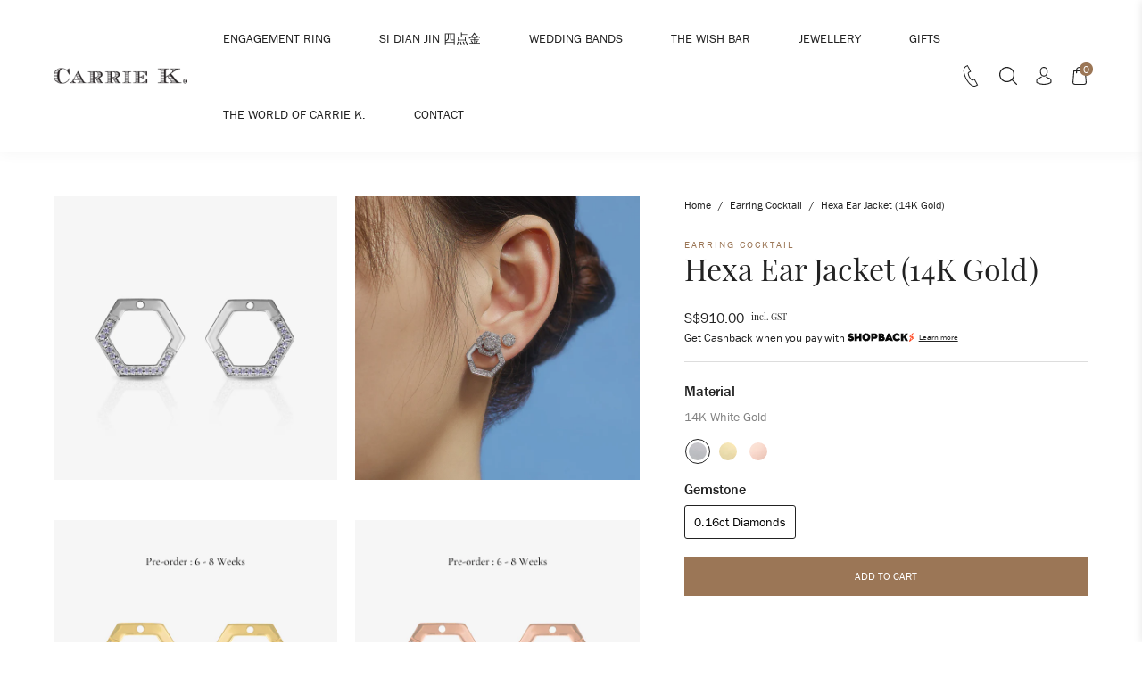

--- FILE ---
content_type: text/html; charset=utf-8
request_url: https://www.carriekrocks.com/collections/earring-bar/products/hexa-ear-jacket
body_size: 42922
content:
<!doctype html>
<!--[if IE 9]> <html class="ie9 no-js" lang="en"> <![endif]-->
<!--[if (gt IE 9)|!(IE)]><!-->
  <html class="no-js" lang="en"> <!--<![endif]-->
  <head>

<!-- Hyperspeed:299813 -->
<!-- hs-shared_id:d32eced6 -->






<!-- Third party app optimization -->
<!-- Is an app not updating? Just click Rebuild Cache in Hyperspeed. -->
<!-- Or, stop deferring the app by clicking View Details on App Optimization in your Theme Optimization settings. -->
<script hs-ignore>(function(){var hsUrls=[{"load_method":"ON_ACTION","original_url":"\/\/d1liekpayvooaz.cloudfront.net\/apps\/customizery\/customizery.js?shop=carriekrocks.myshopify.com","pages":["HOME","COLLECTIONS","PRODUCT","CART","OTHER"]},{"load_method":"ASYNC","original_url":"https:\/\/cdn.autoketing.org\/sdk-cdn\/facebook-chat\/dist\/fb-chat-embed.js?t=1617815695636747117\u0026shop=carriekrocks.myshopify.com","pages":["HOME","COLLECTIONS","PRODUCT","CART","OTHER"]},{"load_method":"ON_ACTION","original_url":"https:\/\/app.marsello.com\/Portal\/Custom\/ScriptToInstall\/5a714edf8e2bf30e0886a0e3?aProvId=5a714eda8e2bf302b802bab8\u0026shop=carriekrocks.myshopify.com","pages":["HOME","COLLECTIONS","PRODUCT","CART","OTHER"]},{"load_method":"ASYNC","original_url":"\/\/app.backinstock.org\/widget\/74448_1746007777.js?category=bis\u0026v=6\u0026shop=carriekrocks.myshopify.com","pages":["HOME","COLLECTIONS","PRODUCT","CART","OTHER"]},{"load_method":"ON_ACTION","original_url":"\/\/www.powr.io\/powr.js?powr-token=carriekrocks.myshopify.com\u0026external-type=shopify\u0026shop=carriekrocks.myshopify.com","pages":["HOME","COLLECTIONS","PRODUCT","CART","OTHER"]},{"load_method":"ON_ACTION","original_url":"https:\/\/merchant.cdn.hoolah.co\/carriekrocks.myshopify.com\/hoolah-library.js?shop=carriekrocks.myshopify.com","pages":["HOME","COLLECTIONS","PRODUCT","CART","OTHER"]}];var insertBeforeBackup=Node.prototype.insertBefore;var currentPageType=getPageType();function getPageType(){var currentPage="product";if(currentPage==='index'){return'HOME';}else if(currentPage==='collection'){return'COLLECTIONS';}else if(currentPage==='product'){return'PRODUCT';}else if(currentPage==='cart'){return'CART';}else{return'OTHER';}}
function isWhitelistedPage(script){return script.pages.includes(currentPageType);}
function getCachedScriptUrl(url){var result=(hsUrls||[]).find(function(el){var compareUrl=el.original_url;if(url.substring(0,6)==="https:"&&el.original_url.substring(0,2)==="//"){compareUrl="https:"+el.original_url;}
return url==compareUrl;});return result;}
function loadScript(scriptInfo){if(isWhitelistedPage(scriptInfo)){var s=document.createElement('script');s.type='text/javascript';s.async=true;s.src=scriptInfo.original_url;var x=document.getElementsByTagName('script')[0];insertBeforeBackup.apply(x.parentNode,[s,x]);}}
var userEvents={touch:["touchmove","touchend"],mouse:["mousemove","click","keydown","scroll"]};function isTouch(){var touchIdentifiers=" -webkit- -moz- -o- -ms- ".split(" ");if("ontouchstart"in window||window.DocumentTouch&&document instanceof DocumentTouch){return true;}
var query=["(",touchIdentifiers.join("touch-enabled),("),"hsterminal",")"].join("");return window.matchMedia(query).matches;}
var actionEvents=isTouch()?userEvents.touch:userEvents.mouse;function loadOnUserAction(){(hsUrls||[]).filter(function(url){return url.load_method==='ON_ACTION';}).forEach(function(scriptInfo){loadScript(scriptInfo)})
actionEvents.forEach(function(userEvent){document.removeEventListener(userEvent,loadOnUserAction);});}
Node.prototype.insertBefore=function(newNode,refNode){if(newNode.type!=="text/javascript"&&newNode.type!=="application/javascript"&&newNode.type!=="application/ecmascript"){return insertBeforeBackup.apply(this,arguments);}
var scriptInfo=getCachedScriptUrl(newNode.src);if(!scriptInfo){return insertBeforeBackup.apply(this,arguments);}
if(isWhitelistedPage(scriptInfo)&&scriptInfo.load_method!=='ON_ACTION'){var s=document.createElement('script');s.type='text/javascript';s.async=true;s.src=scriptInfo.original_url;insertBeforeBackup.apply(this,[s,refNode]);}}
actionEvents.forEach(function(userEvent){document.addEventListener(userEvent,loadOnUserAction);});})();</script>

<!-- instant.load -->
<script defer src="//www.carriekrocks.com/cdn/shop/t/28/assets/hs-instantload.min.js?v=106803949153345037901727091729"></script>


<script type="text/javascript">
    (function(c,l,a,r,i,t,y){
        c[a]=c[a]||function(){(c[a].q=c[a].q||[]).push(arguments)};
        t=l.createElement(r);t.async=1;t.src="https://www.clarity.ms/tag/"+i;
        y=l.getElementsByTagName(r)[0];y.parentNode.insertBefore(t,y);
    })(window, document, "clarity", "script", "q5vqyu28fa");
</script>
    <!-- Google Tag Manager -->
    <script>
      (function(w, d, s, l, i) {
        w[l] = w[l] || [];
        w[l].push({'gtm.start': new Date().getTime(), event: 'gtm.js'});
        var f = d.getElementsByTagName(s)[0],
          j = d.createElement(s),
          dl = l != 'dataLayer'
            ? '&l=' + l
            : '';
        j.async = true;
        j.src = 'https://www.googletagmanager.com/gtm.js?id=' + i + dl;
        f.parentNode.insertBefore(j, f);
      })(window, document, 'script', 'dataLayer', 'GTM-PPQMW76');
    </script>
    <!-- End Google Tag Manager -->
    


<script type='text/javascript'>
    window.dataLayer = window.dataLayer || [];
    dataLayer.push({
        event: 'view_item',
        ecommerce: {
            currency:'SGD', 
            value:910.00,
            items: [{
                id: 'shopify_SG_7681381630167_42907409776855',
                google_business_vertical: 'retail',
                item_id:7681381630167,
                item_name:"Hexa Ear Jacket (14K Gold)",
            }]
        }
    });
</script>

    
    

    <meta charset="utf-8">
    <meta http-equiv="X-UA-Compatible" content="IE=edge,chrome=1">
    <meta name="viewport" content="width=device-width,initial-scale=1,maximum-scale=1">
    <link rel="canonical" href="https://www.carriekrocks.com/products/hexa-ear-jacket">
    <link rel="shortcut icon" href="//www.carriekrocks.com/cdn/shop/files/Untitled_design_12_b29f09e3-1ba1-4366-8f85-ea41428512c7_100x.png?v=1680592956" type="image/png">
    <meta name="facebook-domain-verification" content="1ohmf2ogvgjefy6jq617l4f09lzj6d"/>

    
    <title>
      Hexa Ear Jacket (14K Gold)
      
      
      
        &ndash;
        Carrie K. 
      
    </title>
    <link rel="preconnect dns-prefetch" href="https://cdn.shopify.com"/>
    <link rel="preconnect dns-prefetch" href="https://v.shopify.com"/>
    
      <meta name="description" content="The Hexa collection is our ode to life, featuring the hexagon, the magical shape of nature and the building block of life. Featuring 28 precious handset diamonds, meet the alluring Hexa Ear Jacket. A unique addition to add to your ear candy if you are looking to jazz up your style. Match this stunning set with our Roun">
    
    
      <link rel="stylesheet" href="https://use.typekit.net/fed2pmp.css">
    
    <link href="//www.carriekrocks.com/cdn/shop/t/28/assets/style.css?v=74196047799978511601727091728" rel="stylesheet" type="text/css" media="all" />
    <link href="//www.carriekrocks.com/cdn/shop/t/28/assets/custom.css?v=27211674477328598871727091729" rel="stylesheet" type="text/css" media="all" />
    <script src="//www.carriekrocks.com/cdn/shop/t/28/assets/jquery-1.11.1.min.js?v=74374508889517563921727091728"></script>
    <!-- /snippets/social-meta-tags.liquid -->




<meta property="og:site_name" content="Carrie K. ">
<meta property="og:url" content="https://www.carriekrocks.com/products/hexa-ear-jacket">
<meta property="og:title" content="Hexa Ear Jacket (14K Gold)">
<meta property="og:type" content="product">
<meta property="og:description" content="The Hexa collection is our ode to life, featuring the hexagon, the magical shape of nature and the building block of life. Featuring 28 precious handset diamonds, meet the alluring Hexa Ear Jacket. A unique addition to add to your ear candy if you are looking to jazz up your style. Match this stunning set with our Roun">

  <meta property="og:price:amount" content="910.00">
  <meta property="og:price:currency" content="SGD">

<meta property="og:image" content="http://www.carriekrocks.com/cdn/shop/files/DSC1083_Hexa_Ear_Jacket_White_Gold_1200x1200.jpg?v=1760081791"><meta property="og:image" content="http://www.carriekrocks.com/cdn/shop/files/66_1200x1200.png?v=1760081539"><meta property="og:image" content="http://www.carriekrocks.com/cdn/shop/files/67_1200x1200.png?v=1760081539">
<meta property="og:image:secure_url" content="https://www.carriekrocks.com/cdn/shop/files/DSC1083_Hexa_Ear_Jacket_White_Gold_1200x1200.jpg?v=1760081791"><meta property="og:image:secure_url" content="https://www.carriekrocks.com/cdn/shop/files/66_1200x1200.png?v=1760081539"><meta property="og:image:secure_url" content="https://www.carriekrocks.com/cdn/shop/files/67_1200x1200.png?v=1760081539">


<meta name="twitter:card" content="summary_large_image">
<meta name="twitter:title" content="Hexa Ear Jacket (14K Gold)">
<meta name="twitter:description" content="The Hexa collection is our ode to life, featuring the hexagon, the magical shape of nature and the building block of life. Featuring 28 precious handset diamonds, meet the alluring Hexa Ear Jacket. A unique addition to add to your ear candy if you are looking to jazz up your style. Match this stunning set with our Roun">

    <script async data-pin-hover="true" data-pin-round="true" data-pin-save="false" data-pin-tall="true" src="//assets.pinterest.com/js/pinit.js"></script>
    <script>window.performance && window.performance.mark && window.performance.mark('shopify.content_for_header.start');</script><meta name="google-site-verification" content="vaEjdwqd4-Gz0XsUnCdH0HjlSIB3t90PFxkx4OKhTmc">
<meta id="shopify-digital-wallet" name="shopify-digital-wallet" content="/3094973/digital_wallets/dialog">
<meta name="shopify-checkout-api-token" content="44910913a16ddcea44b8ae1684e792d2">
<link rel="alternate" type="application/json+oembed" href="https://www.carriekrocks.com/products/hexa-ear-jacket.oembed">
<script async="async" src="/checkouts/internal/preloads.js?locale=en-SG"></script>
<link rel="preconnect" href="https://shop.app" crossorigin="anonymous">
<script async="async" src="https://shop.app/checkouts/internal/preloads.js?locale=en-SG&shop_id=3094973" crossorigin="anonymous"></script>
<script id="apple-pay-shop-capabilities" type="application/json">{"shopId":3094973,"countryCode":"SG","currencyCode":"SGD","merchantCapabilities":["supports3DS"],"merchantId":"gid:\/\/shopify\/Shop\/3094973","merchantName":"Carrie K. ","requiredBillingContactFields":["postalAddress","email","phone"],"requiredShippingContactFields":["postalAddress","email","phone"],"shippingType":"shipping","supportedNetworks":["visa","masterCard","amex"],"total":{"type":"pending","label":"Carrie K. ","amount":"1.00"},"shopifyPaymentsEnabled":true,"supportsSubscriptions":true}</script>
<script id="shopify-features" type="application/json">{"accessToken":"44910913a16ddcea44b8ae1684e792d2","betas":["rich-media-storefront-analytics"],"domain":"www.carriekrocks.com","predictiveSearch":true,"shopId":3094973,"locale":"en"}</script>
<script>var Shopify = Shopify || {};
Shopify.shop = "carriekrocks.myshopify.com";
Shopify.locale = "en";
Shopify.currency = {"active":"SGD","rate":"1.0"};
Shopify.country = "SG";
Shopify.theme = {"name":"[Hyperspeed] Tax Excluded | Muhammad","id":145403216087,"schema_name":null,"schema_version":null,"theme_store_id":null,"role":"main"};
Shopify.theme.handle = "null";
Shopify.theme.style = {"id":null,"handle":null};
Shopify.cdnHost = "www.carriekrocks.com/cdn";
Shopify.routes = Shopify.routes || {};
Shopify.routes.root = "/";</script>
<script type="module">!function(o){(o.Shopify=o.Shopify||{}).modules=!0}(window);</script>
<script>!function(o){function n(){var o=[];function n(){o.push(Array.prototype.slice.apply(arguments))}return n.q=o,n}var t=o.Shopify=o.Shopify||{};t.loadFeatures=n(),t.autoloadFeatures=n()}(window);</script>
<script>
  window.ShopifyPay = window.ShopifyPay || {};
  window.ShopifyPay.apiHost = "shop.app\/pay";
  window.ShopifyPay.redirectState = null;
</script>
<script id="shop-js-analytics" type="application/json">{"pageType":"product"}</script>
<script defer="defer" async type="module" src="//www.carriekrocks.com/cdn/shopifycloud/shop-js/modules/v2/client.init-shop-cart-sync_C5BV16lS.en.esm.js"></script>
<script defer="defer" async type="module" src="//www.carriekrocks.com/cdn/shopifycloud/shop-js/modules/v2/chunk.common_CygWptCX.esm.js"></script>
<script type="module">
  await import("//www.carriekrocks.com/cdn/shopifycloud/shop-js/modules/v2/client.init-shop-cart-sync_C5BV16lS.en.esm.js");
await import("//www.carriekrocks.com/cdn/shopifycloud/shop-js/modules/v2/chunk.common_CygWptCX.esm.js");

  window.Shopify.SignInWithShop?.initShopCartSync?.({"fedCMEnabled":true,"windoidEnabled":true});

</script>
<script>
  window.Shopify = window.Shopify || {};
  if (!window.Shopify.featureAssets) window.Shopify.featureAssets = {};
  window.Shopify.featureAssets['shop-js'] = {"shop-cart-sync":["modules/v2/client.shop-cart-sync_ZFArdW7E.en.esm.js","modules/v2/chunk.common_CygWptCX.esm.js"],"init-fed-cm":["modules/v2/client.init-fed-cm_CmiC4vf6.en.esm.js","modules/v2/chunk.common_CygWptCX.esm.js"],"shop-button":["modules/v2/client.shop-button_tlx5R9nI.en.esm.js","modules/v2/chunk.common_CygWptCX.esm.js"],"shop-cash-offers":["modules/v2/client.shop-cash-offers_DOA2yAJr.en.esm.js","modules/v2/chunk.common_CygWptCX.esm.js","modules/v2/chunk.modal_D71HUcav.esm.js"],"init-windoid":["modules/v2/client.init-windoid_sURxWdc1.en.esm.js","modules/v2/chunk.common_CygWptCX.esm.js"],"shop-toast-manager":["modules/v2/client.shop-toast-manager_ClPi3nE9.en.esm.js","modules/v2/chunk.common_CygWptCX.esm.js"],"init-shop-email-lookup-coordinator":["modules/v2/client.init-shop-email-lookup-coordinator_B8hsDcYM.en.esm.js","modules/v2/chunk.common_CygWptCX.esm.js"],"init-shop-cart-sync":["modules/v2/client.init-shop-cart-sync_C5BV16lS.en.esm.js","modules/v2/chunk.common_CygWptCX.esm.js"],"avatar":["modules/v2/client.avatar_BTnouDA3.en.esm.js"],"pay-button":["modules/v2/client.pay-button_FdsNuTd3.en.esm.js","modules/v2/chunk.common_CygWptCX.esm.js"],"init-customer-accounts":["modules/v2/client.init-customer-accounts_DxDtT_ad.en.esm.js","modules/v2/client.shop-login-button_C5VAVYt1.en.esm.js","modules/v2/chunk.common_CygWptCX.esm.js","modules/v2/chunk.modal_D71HUcav.esm.js"],"init-shop-for-new-customer-accounts":["modules/v2/client.init-shop-for-new-customer-accounts_ChsxoAhi.en.esm.js","modules/v2/client.shop-login-button_C5VAVYt1.en.esm.js","modules/v2/chunk.common_CygWptCX.esm.js","modules/v2/chunk.modal_D71HUcav.esm.js"],"shop-login-button":["modules/v2/client.shop-login-button_C5VAVYt1.en.esm.js","modules/v2/chunk.common_CygWptCX.esm.js","modules/v2/chunk.modal_D71HUcav.esm.js"],"init-customer-accounts-sign-up":["modules/v2/client.init-customer-accounts-sign-up_CPSyQ0Tj.en.esm.js","modules/v2/client.shop-login-button_C5VAVYt1.en.esm.js","modules/v2/chunk.common_CygWptCX.esm.js","modules/v2/chunk.modal_D71HUcav.esm.js"],"shop-follow-button":["modules/v2/client.shop-follow-button_Cva4Ekp9.en.esm.js","modules/v2/chunk.common_CygWptCX.esm.js","modules/v2/chunk.modal_D71HUcav.esm.js"],"checkout-modal":["modules/v2/client.checkout-modal_BPM8l0SH.en.esm.js","modules/v2/chunk.common_CygWptCX.esm.js","modules/v2/chunk.modal_D71HUcav.esm.js"],"lead-capture":["modules/v2/client.lead-capture_Bi8yE_yS.en.esm.js","modules/v2/chunk.common_CygWptCX.esm.js","modules/v2/chunk.modal_D71HUcav.esm.js"],"shop-login":["modules/v2/client.shop-login_D6lNrXab.en.esm.js","modules/v2/chunk.common_CygWptCX.esm.js","modules/v2/chunk.modal_D71HUcav.esm.js"],"payment-terms":["modules/v2/client.payment-terms_CZxnsJam.en.esm.js","modules/v2/chunk.common_CygWptCX.esm.js","modules/v2/chunk.modal_D71HUcav.esm.js"]};
</script>
<script>(function() {
  var isLoaded = false;
  function asyncLoad() {
    if (isLoaded) return;
    isLoaded = true;
    var urls = ["\/\/d1liekpayvooaz.cloudfront.net\/apps\/customizery\/customizery.js?shop=carriekrocks.myshopify.com","\/\/www.powr.io\/powr.js?powr-token=carriekrocks.myshopify.com\u0026external-type=shopify\u0026shop=carriekrocks.myshopify.com","https:\/\/app.marsello.com\/Portal\/Custom\/ScriptToInstall\/5a714edf8e2bf30e0886a0e3?aProvId=5a714eda8e2bf302b802bab8\u0026shop=carriekrocks.myshopify.com","https:\/\/cdn.autoketing.org\/sdk-cdn\/facebook-chat\/dist\/fb-chat-embed.js?t=1617815695636747117\u0026shop=carriekrocks.myshopify.com","https:\/\/merchant.cdn.hoolah.co\/carriekrocks.myshopify.com\/hoolah-library.js?shop=carriekrocks.myshopify.com","https:\/\/merchant.cdn.hoolah.co\/carriekrocks.myshopify.com\/hoolah-library.js?shop=carriekrocks.myshopify.com","https:\/\/merchant.cdn.hoolah.co\/carriekrocks.myshopify.com\/hoolah-library.js?shop=carriekrocks.myshopify.com","https:\/\/merchant.cdn.hoolah.co\/carriekrocks.myshopify.com\/hoolah-library.js?shop=carriekrocks.myshopify.com","https:\/\/merchant.cdn.hoolah.co\/carriekrocks.myshopify.com\/hoolah-library.js?shop=carriekrocks.myshopify.com","https:\/\/merchant.cdn.hoolah.co\/carriekrocks.myshopify.com\/hoolah-library.js?shop=carriekrocks.myshopify.com","https:\/\/merchant.cdn.hoolah.co\/carriekrocks.myshopify.com\/hoolah-library.js?shop=carriekrocks.myshopify.com","\/\/backinstock.useamp.com\/widget\/74448_1767159388.js?category=bis\u0026v=6\u0026shop=carriekrocks.myshopify.com"];
    for (var i = 0; i < urls.length; i++) {
      var s = document.createElement('script');
      s.type = 'text/javascript';
      s.async = true;
      s.src = urls[i];
      var x = document.getElementsByTagName('script')[0];
      x.parentNode.insertBefore(s, x);
    }
  };
  if(window.attachEvent) {
    window.attachEvent('onload', asyncLoad);
  } else {
    window.addEventListener('load', asyncLoad, false);
  }
})();</script>
<script id="__st">var __st={"a":3094973,"offset":28800,"reqid":"bdb9f491-01b3-42bf-85fa-245dbe012b96-1768739286","pageurl":"www.carriekrocks.com\/collections\/earring-bar\/products\/hexa-ear-jacket","u":"effdf9021e82","p":"product","rtyp":"product","rid":7681381630167};</script>
<script>window.ShopifyPaypalV4VisibilityTracking = true;</script>
<script id="captcha-bootstrap">!function(){'use strict';const t='contact',e='account',n='new_comment',o=[[t,t],['blogs',n],['comments',n],[t,'customer']],c=[[e,'customer_login'],[e,'guest_login'],[e,'recover_customer_password'],[e,'create_customer']],r=t=>t.map((([t,e])=>`form[action*='/${t}']:not([data-nocaptcha='true']) input[name='form_type'][value='${e}']`)).join(','),a=t=>()=>t?[...document.querySelectorAll(t)].map((t=>t.form)):[];function s(){const t=[...o],e=r(t);return a(e)}const i='password',u='form_key',d=['recaptcha-v3-token','g-recaptcha-response','h-captcha-response',i],f=()=>{try{return window.sessionStorage}catch{return}},m='__shopify_v',_=t=>t.elements[u];function p(t,e,n=!1){try{const o=window.sessionStorage,c=JSON.parse(o.getItem(e)),{data:r}=function(t){const{data:e,action:n}=t;return t[m]||n?{data:e,action:n}:{data:t,action:n}}(c);for(const[e,n]of Object.entries(r))t.elements[e]&&(t.elements[e].value=n);n&&o.removeItem(e)}catch(o){console.error('form repopulation failed',{error:o})}}const l='form_type',E='cptcha';function T(t){t.dataset[E]=!0}const w=window,h=w.document,L='Shopify',v='ce_forms',y='captcha';let A=!1;((t,e)=>{const n=(g='f06e6c50-85a8-45c8-87d0-21a2b65856fe',I='https://cdn.shopify.com/shopifycloud/storefront-forms-hcaptcha/ce_storefront_forms_captcha_hcaptcha.v1.5.2.iife.js',D={infoText:'Protected by hCaptcha',privacyText:'Privacy',termsText:'Terms'},(t,e,n)=>{const o=w[L][v],c=o.bindForm;if(c)return c(t,g,e,D).then(n);var r;o.q.push([[t,g,e,D],n]),r=I,A||(h.body.append(Object.assign(h.createElement('script'),{id:'captcha-provider',async:!0,src:r})),A=!0)});var g,I,D;w[L]=w[L]||{},w[L][v]=w[L][v]||{},w[L][v].q=[],w[L][y]=w[L][y]||{},w[L][y].protect=function(t,e){n(t,void 0,e),T(t)},Object.freeze(w[L][y]),function(t,e,n,w,h,L){const[v,y,A,g]=function(t,e,n){const i=e?o:[],u=t?c:[],d=[...i,...u],f=r(d),m=r(i),_=r(d.filter((([t,e])=>n.includes(e))));return[a(f),a(m),a(_),s()]}(w,h,L),I=t=>{const e=t.target;return e instanceof HTMLFormElement?e:e&&e.form},D=t=>v().includes(t);t.addEventListener('submit',(t=>{const e=I(t);if(!e)return;const n=D(e)&&!e.dataset.hcaptchaBound&&!e.dataset.recaptchaBound,o=_(e),c=g().includes(e)&&(!o||!o.value);(n||c)&&t.preventDefault(),c&&!n&&(function(t){try{if(!f())return;!function(t){const e=f();if(!e)return;const n=_(t);if(!n)return;const o=n.value;o&&e.removeItem(o)}(t);const e=Array.from(Array(32),(()=>Math.random().toString(36)[2])).join('');!function(t,e){_(t)||t.append(Object.assign(document.createElement('input'),{type:'hidden',name:u})),t.elements[u].value=e}(t,e),function(t,e){const n=f();if(!n)return;const o=[...t.querySelectorAll(`input[type='${i}']`)].map((({name:t})=>t)),c=[...d,...o],r={};for(const[a,s]of new FormData(t).entries())c.includes(a)||(r[a]=s);n.setItem(e,JSON.stringify({[m]:1,action:t.action,data:r}))}(t,e)}catch(e){console.error('failed to persist form',e)}}(e),e.submit())}));const S=(t,e)=>{t&&!t.dataset[E]&&(n(t,e.some((e=>e===t))),T(t))};for(const o of['focusin','change'])t.addEventListener(o,(t=>{const e=I(t);D(e)&&S(e,y())}));const B=e.get('form_key'),M=e.get(l),P=B&&M;t.addEventListener('DOMContentLoaded',(()=>{const t=y();if(P)for(const e of t)e.elements[l].value===M&&p(e,B);[...new Set([...A(),...v().filter((t=>'true'===t.dataset.shopifyCaptcha))])].forEach((e=>S(e,t)))}))}(h,new URLSearchParams(w.location.search),n,t,e,['guest_login'])})(!0,!0)}();</script>
<script integrity="sha256-4kQ18oKyAcykRKYeNunJcIwy7WH5gtpwJnB7kiuLZ1E=" data-source-attribution="shopify.loadfeatures" defer="defer" src="//www.carriekrocks.com/cdn/shopifycloud/storefront/assets/storefront/load_feature-a0a9edcb.js" crossorigin="anonymous"></script>
<script crossorigin="anonymous" defer="defer" src="//www.carriekrocks.com/cdn/shopifycloud/storefront/assets/shopify_pay/storefront-65b4c6d7.js?v=20250812"></script>
<script data-source-attribution="shopify.dynamic_checkout.dynamic.init">var Shopify=Shopify||{};Shopify.PaymentButton=Shopify.PaymentButton||{isStorefrontPortableWallets:!0,init:function(){window.Shopify.PaymentButton.init=function(){};var t=document.createElement("script");t.src="https://www.carriekrocks.com/cdn/shopifycloud/portable-wallets/latest/portable-wallets.en.js",t.type="module",document.head.appendChild(t)}};
</script>
<script data-source-attribution="shopify.dynamic_checkout.buyer_consent">
  function portableWalletsHideBuyerConsent(e){var t=document.getElementById("shopify-buyer-consent"),n=document.getElementById("shopify-subscription-policy-button");t&&n&&(t.classList.add("hidden"),t.setAttribute("aria-hidden","true"),n.removeEventListener("click",e))}function portableWalletsShowBuyerConsent(e){var t=document.getElementById("shopify-buyer-consent"),n=document.getElementById("shopify-subscription-policy-button");t&&n&&(t.classList.remove("hidden"),t.removeAttribute("aria-hidden"),n.addEventListener("click",e))}window.Shopify?.PaymentButton&&(window.Shopify.PaymentButton.hideBuyerConsent=portableWalletsHideBuyerConsent,window.Shopify.PaymentButton.showBuyerConsent=portableWalletsShowBuyerConsent);
</script>
<script data-source-attribution="shopify.dynamic_checkout.cart.bootstrap">document.addEventListener("DOMContentLoaded",(function(){function t(){return document.querySelector("shopify-accelerated-checkout-cart, shopify-accelerated-checkout")}if(t())Shopify.PaymentButton.init();else{new MutationObserver((function(e,n){t()&&(Shopify.PaymentButton.init(),n.disconnect())})).observe(document.body,{childList:!0,subtree:!0})}}));
</script>
<link id="shopify-accelerated-checkout-styles" rel="stylesheet" media="screen" href="https://www.carriekrocks.com/cdn/shopifycloud/portable-wallets/latest/accelerated-checkout-backwards-compat.css" crossorigin="anonymous">
<style id="shopify-accelerated-checkout-cart">
        #shopify-buyer-consent {
  margin-top: 1em;
  display: inline-block;
  width: 100%;
}

#shopify-buyer-consent.hidden {
  display: none;
}

#shopify-subscription-policy-button {
  background: none;
  border: none;
  padding: 0;
  text-decoration: underline;
  font-size: inherit;
  cursor: pointer;
}

#shopify-subscription-policy-button::before {
  box-shadow: none;
}

      </style>

<script>window.performance && window.performance.mark && window.performance.mark('shopify.content_for_header.end');</script>
    <script>
  !function(t,n){function o(n){var o=t.getElementsByTagName("script")[0],i=t.createElement("script");i.src=n,i.crossOrigin="",o.parentNode.insertBefore(i,o)}if(!n.isLoyaltyLion){window.loyaltylion=n,void 0===window.lion&&(window.lion=n),n.version=2,n.isLoyaltyLion=!0;var i=new Date,e=i.getFullYear().toString()+i.getMonth().toString()+i.getDate().toString();o("https://sdk.loyaltylion.net/static/2/loader.js?t="+e);var r=!1;n.init=function(t){if(r)throw new Error("Cannot call lion.init more than once");r=!0;var a=n._token=t.token;if(!a)throw new Error("Token must be supplied to lion.init");for(var l=[],s="_push configure bootstrap shutdown on removeListener authenticateCustomer".split(" "),c=0;c<s.length;c+=1)!function(t,n){t[n]=function(){l.push([n,Array.prototype.slice.call(arguments,0)])}}(n,s[c]);o("https://sdk.loyaltylion.net/sdk/start/"+a+".js?t="+e+i.getHours().toString()),n._initData=t,n._buffer=l}}}(document,window.loyaltylion||[]);

  
    
      loyaltylion.init({ token: "3c9680cb60c84de3822faab62f762d7e" });
    
  
</script>
    <link href="//www.carriekrocks.com/cdn/shop/t/28/assets/bc-sf-filter.scss.css?v=90100619053520846671727091832" rel="stylesheet" type="text/css" media="all" />
    <meta name="google-site-verification" content="gKZ4cHDK5TE0QDVl2T1tqQ1fi0pCSJZm-y7iEvqGuYY"/>

    <!-- hoolah merchant library start -->
    <script defer src="https://merchant.cdn.hoolah.co/carriekrocks.myshopify.com/hoolah-library.js"></script>
    <!-- hoolah merchant library end -->

    <meta name="google-site-verification" content="oMt3LcU67-RBFvsx8ZXmW6dGCXNHi3oDFKO1Hm3pB64"/>

  <!-- BEGIN app block: shopify://apps/marsello-loyalty-email-sms/blocks/widget/2f8afca8-ebe2-41cc-a30f-c0ab7d4ac8be --><script>
  (function () {
    var w = window;
    var d = document;
    var l = function () {
      var data = btoa(
        JSON.stringify({
          Provider: 0,
          SiteIdentifier: 'carriekrocks.myshopify.com',
          CustomerIdentifier: '',
          Timestamp: 'fe5b2b6718321a362317d578abbe882553707a40fbb23c695e58e67048e6aea4',
        })
      );
      w.marselloSettings = { token: data };
      var listener = function (event) {
        if (event.data == 'signup') {
          window.location.href = '/account/register';
        } else if (event.data == 'signin') {
          window.location.href = '/account/login';
        } else if (event.data == 'logout') {
          window.location.href = '/account/logout';
        }
      };
      window.addEventListener('message', listener, false);
      var s = d.createElement('script');
      s.type = 'text/javascript';
      s.async = true;
      s.src = 'https://pos.marsello.app/widget/carriekrocks.myshopify.com';
      //s.src = 'https://localhost:44464/widget/carriekrocks.myshopify.com';
      var x = d.getElementsByTagName('head')[0].childNodes[0];
      x.parentNode.insertBefore(s, x);
    };
    if (document.readyState === 'complete') {
      l();
    } else if (w.attachEvent) {
      w.attachEvent('onload', l);
    } else {
      w.addEventListener('load', l, false);
    }
  })();
</script>



<!-- END app block --><link href="https://monorail-edge.shopifysvc.com" rel="dns-prefetch">
<script>(function(){if ("sendBeacon" in navigator && "performance" in window) {try {var session_token_from_headers = performance.getEntriesByType('navigation')[0].serverTiming.find(x => x.name == '_s').description;} catch {var session_token_from_headers = undefined;}var session_cookie_matches = document.cookie.match(/_shopify_s=([^;]*)/);var session_token_from_cookie = session_cookie_matches && session_cookie_matches.length === 2 ? session_cookie_matches[1] : "";var session_token = session_token_from_headers || session_token_from_cookie || "";function handle_abandonment_event(e) {var entries = performance.getEntries().filter(function(entry) {return /monorail-edge.shopifysvc.com/.test(entry.name);});if (!window.abandonment_tracked && entries.length === 0) {window.abandonment_tracked = true;var currentMs = Date.now();var navigation_start = performance.timing.navigationStart;var payload = {shop_id: 3094973,url: window.location.href,navigation_start,duration: currentMs - navigation_start,session_token,page_type: "product"};window.navigator.sendBeacon("https://monorail-edge.shopifysvc.com/v1/produce", JSON.stringify({schema_id: "online_store_buyer_site_abandonment/1.1",payload: payload,metadata: {event_created_at_ms: currentMs,event_sent_at_ms: currentMs}}));}}window.addEventListener('pagehide', handle_abandonment_event);}}());</script>
<script id="web-pixels-manager-setup">(function e(e,d,r,n,o){if(void 0===o&&(o={}),!Boolean(null===(a=null===(i=window.Shopify)||void 0===i?void 0:i.analytics)||void 0===a?void 0:a.replayQueue)){var i,a;window.Shopify=window.Shopify||{};var t=window.Shopify;t.analytics=t.analytics||{};var s=t.analytics;s.replayQueue=[],s.publish=function(e,d,r){return s.replayQueue.push([e,d,r]),!0};try{self.performance.mark("wpm:start")}catch(e){}var l=function(){var e={modern:/Edge?\/(1{2}[4-9]|1[2-9]\d|[2-9]\d{2}|\d{4,})\.\d+(\.\d+|)|Firefox\/(1{2}[4-9]|1[2-9]\d|[2-9]\d{2}|\d{4,})\.\d+(\.\d+|)|Chrom(ium|e)\/(9{2}|\d{3,})\.\d+(\.\d+|)|(Maci|X1{2}).+ Version\/(15\.\d+|(1[6-9]|[2-9]\d|\d{3,})\.\d+)([,.]\d+|)( \(\w+\)|)( Mobile\/\w+|) Safari\/|Chrome.+OPR\/(9{2}|\d{3,})\.\d+\.\d+|(CPU[ +]OS|iPhone[ +]OS|CPU[ +]iPhone|CPU IPhone OS|CPU iPad OS)[ +]+(15[._]\d+|(1[6-9]|[2-9]\d|\d{3,})[._]\d+)([._]\d+|)|Android:?[ /-](13[3-9]|1[4-9]\d|[2-9]\d{2}|\d{4,})(\.\d+|)(\.\d+|)|Android.+Firefox\/(13[5-9]|1[4-9]\d|[2-9]\d{2}|\d{4,})\.\d+(\.\d+|)|Android.+Chrom(ium|e)\/(13[3-9]|1[4-9]\d|[2-9]\d{2}|\d{4,})\.\d+(\.\d+|)|SamsungBrowser\/([2-9]\d|\d{3,})\.\d+/,legacy:/Edge?\/(1[6-9]|[2-9]\d|\d{3,})\.\d+(\.\d+|)|Firefox\/(5[4-9]|[6-9]\d|\d{3,})\.\d+(\.\d+|)|Chrom(ium|e)\/(5[1-9]|[6-9]\d|\d{3,})\.\d+(\.\d+|)([\d.]+$|.*Safari\/(?![\d.]+ Edge\/[\d.]+$))|(Maci|X1{2}).+ Version\/(10\.\d+|(1[1-9]|[2-9]\d|\d{3,})\.\d+)([,.]\d+|)( \(\w+\)|)( Mobile\/\w+|) Safari\/|Chrome.+OPR\/(3[89]|[4-9]\d|\d{3,})\.\d+\.\d+|(CPU[ +]OS|iPhone[ +]OS|CPU[ +]iPhone|CPU IPhone OS|CPU iPad OS)[ +]+(10[._]\d+|(1[1-9]|[2-9]\d|\d{3,})[._]\d+)([._]\d+|)|Android:?[ /-](13[3-9]|1[4-9]\d|[2-9]\d{2}|\d{4,})(\.\d+|)(\.\d+|)|Mobile Safari.+OPR\/([89]\d|\d{3,})\.\d+\.\d+|Android.+Firefox\/(13[5-9]|1[4-9]\d|[2-9]\d{2}|\d{4,})\.\d+(\.\d+|)|Android.+Chrom(ium|e)\/(13[3-9]|1[4-9]\d|[2-9]\d{2}|\d{4,})\.\d+(\.\d+|)|Android.+(UC? ?Browser|UCWEB|U3)[ /]?(15\.([5-9]|\d{2,})|(1[6-9]|[2-9]\d|\d{3,})\.\d+)\.\d+|SamsungBrowser\/(5\.\d+|([6-9]|\d{2,})\.\d+)|Android.+MQ{2}Browser\/(14(\.(9|\d{2,})|)|(1[5-9]|[2-9]\d|\d{3,})(\.\d+|))(\.\d+|)|K[Aa][Ii]OS\/(3\.\d+|([4-9]|\d{2,})\.\d+)(\.\d+|)/},d=e.modern,r=e.legacy,n=navigator.userAgent;return n.match(d)?"modern":n.match(r)?"legacy":"unknown"}(),u="modern"===l?"modern":"legacy",c=(null!=n?n:{modern:"",legacy:""})[u],f=function(e){return[e.baseUrl,"/wpm","/b",e.hashVersion,"modern"===e.buildTarget?"m":"l",".js"].join("")}({baseUrl:d,hashVersion:r,buildTarget:u}),m=function(e){var d=e.version,r=e.bundleTarget,n=e.surface,o=e.pageUrl,i=e.monorailEndpoint;return{emit:function(e){var a=e.status,t=e.errorMsg,s=(new Date).getTime(),l=JSON.stringify({metadata:{event_sent_at_ms:s},events:[{schema_id:"web_pixels_manager_load/3.1",payload:{version:d,bundle_target:r,page_url:o,status:a,surface:n,error_msg:t},metadata:{event_created_at_ms:s}}]});if(!i)return console&&console.warn&&console.warn("[Web Pixels Manager] No Monorail endpoint provided, skipping logging."),!1;try{return self.navigator.sendBeacon.bind(self.navigator)(i,l)}catch(e){}var u=new XMLHttpRequest;try{return u.open("POST",i,!0),u.setRequestHeader("Content-Type","text/plain"),u.send(l),!0}catch(e){return console&&console.warn&&console.warn("[Web Pixels Manager] Got an unhandled error while logging to Monorail."),!1}}}}({version:r,bundleTarget:l,surface:e.surface,pageUrl:self.location.href,monorailEndpoint:e.monorailEndpoint});try{o.browserTarget=l,function(e){var d=e.src,r=e.async,n=void 0===r||r,o=e.onload,i=e.onerror,a=e.sri,t=e.scriptDataAttributes,s=void 0===t?{}:t,l=document.createElement("script"),u=document.querySelector("head"),c=document.querySelector("body");if(l.async=n,l.src=d,a&&(l.integrity=a,l.crossOrigin="anonymous"),s)for(var f in s)if(Object.prototype.hasOwnProperty.call(s,f))try{l.dataset[f]=s[f]}catch(e){}if(o&&l.addEventListener("load",o),i&&l.addEventListener("error",i),u)u.appendChild(l);else{if(!c)throw new Error("Did not find a head or body element to append the script");c.appendChild(l)}}({src:f,async:!0,onload:function(){if(!function(){var e,d;return Boolean(null===(d=null===(e=window.Shopify)||void 0===e?void 0:e.analytics)||void 0===d?void 0:d.initialized)}()){var d=window.webPixelsManager.init(e)||void 0;if(d){var r=window.Shopify.analytics;r.replayQueue.forEach((function(e){var r=e[0],n=e[1],o=e[2];d.publishCustomEvent(r,n,o)})),r.replayQueue=[],r.publish=d.publishCustomEvent,r.visitor=d.visitor,r.initialized=!0}}},onerror:function(){return m.emit({status:"failed",errorMsg:"".concat(f," has failed to load")})},sri:function(e){var d=/^sha384-[A-Za-z0-9+/=]+$/;return"string"==typeof e&&d.test(e)}(c)?c:"",scriptDataAttributes:o}),m.emit({status:"loading"})}catch(e){m.emit({status:"failed",errorMsg:(null==e?void 0:e.message)||"Unknown error"})}}})({shopId: 3094973,storefrontBaseUrl: "https://www.carriekrocks.com",extensionsBaseUrl: "https://extensions.shopifycdn.com/cdn/shopifycloud/web-pixels-manager",monorailEndpoint: "https://monorail-edge.shopifysvc.com/unstable/produce_batch",surface: "storefront-renderer",enabledBetaFlags: ["2dca8a86"],webPixelsConfigList: [{"id":"841547991","configuration":"{\"pixel_id\":\"506413749898111\",\"pixel_type\":\"facebook_pixel\"}","eventPayloadVersion":"v1","runtimeContext":"OPEN","scriptVersion":"ca16bc87fe92b6042fbaa3acc2fbdaa6","type":"APP","apiClientId":2329312,"privacyPurposes":["ANALYTICS","MARKETING","SALE_OF_DATA"],"dataSharingAdjustments":{"protectedCustomerApprovalScopes":["read_customer_address","read_customer_email","read_customer_name","read_customer_personal_data","read_customer_phone"]}},{"id":"458260695","configuration":"{\"config\":\"{\\\"pixel_id\\\":\\\"AW-870565483\\\",\\\"target_country\\\":\\\"SG\\\",\\\"gtag_events\\\":[{\\\"type\\\":\\\"search\\\",\\\"action_label\\\":\\\"AW-870565483\\\/o5WFCLe2isIBEOuMj58D\\\"},{\\\"type\\\":\\\"begin_checkout\\\",\\\"action_label\\\":\\\"AW-870565483\\\/rossCLS2isIBEOuMj58D\\\"},{\\\"type\\\":\\\"view_item\\\",\\\"action_label\\\":[\\\"AW-870565483\\\/-AvLCK62isIBEOuMj58D\\\",\\\"MC-WFSMKGTBNW\\\"]},{\\\"type\\\":\\\"purchase\\\",\\\"action_label\\\":[\\\"AW-870565483\\\/ziYVCKu2isIBEOuMj58D\\\",\\\"MC-WFSMKGTBNW\\\"]},{\\\"type\\\":\\\"page_view\\\",\\\"action_label\\\":[\\\"AW-870565483\\\/bczbCKi2isIBEOuMj58D\\\",\\\"MC-WFSMKGTBNW\\\"]},{\\\"type\\\":\\\"add_payment_info\\\",\\\"action_label\\\":\\\"AW-870565483\\\/yiZVCLq2isIBEOuMj58D\\\"},{\\\"type\\\":\\\"add_to_cart\\\",\\\"action_label\\\":\\\"AW-870565483\\\/dKV_CLG2isIBEOuMj58D\\\"}],\\\"enable_monitoring_mode\\\":false}\"}","eventPayloadVersion":"v1","runtimeContext":"OPEN","scriptVersion":"b2a88bafab3e21179ed38636efcd8a93","type":"APP","apiClientId":1780363,"privacyPurposes":[],"dataSharingAdjustments":{"protectedCustomerApprovalScopes":["read_customer_address","read_customer_email","read_customer_name","read_customer_personal_data","read_customer_phone"]}},{"id":"74973399","eventPayloadVersion":"v1","runtimeContext":"LAX","scriptVersion":"1","type":"CUSTOM","privacyPurposes":["ANALYTICS"],"name":"Google Analytics tag (migrated)"},{"id":"shopify-app-pixel","configuration":"{}","eventPayloadVersion":"v1","runtimeContext":"STRICT","scriptVersion":"0450","apiClientId":"shopify-pixel","type":"APP","privacyPurposes":["ANALYTICS","MARKETING"]},{"id":"shopify-custom-pixel","eventPayloadVersion":"v1","runtimeContext":"LAX","scriptVersion":"0450","apiClientId":"shopify-pixel","type":"CUSTOM","privacyPurposes":["ANALYTICS","MARKETING"]}],isMerchantRequest: false,initData: {"shop":{"name":"Carrie K. ","paymentSettings":{"currencyCode":"SGD"},"myshopifyDomain":"carriekrocks.myshopify.com","countryCode":"SG","storefrontUrl":"https:\/\/www.carriekrocks.com"},"customer":null,"cart":null,"checkout":null,"productVariants":[{"price":{"amount":910.0,"currencyCode":"SGD"},"product":{"title":"Hexa Ear Jacket (14K Gold)","vendor":"Carrie K.","id":"7681381630167","untranslatedTitle":"Hexa Ear Jacket (14K Gold)","url":"\/products\/hexa-ear-jacket","type":"Hexa"},"id":"42907409776855","image":{"src":"\/\/www.carriekrocks.com\/cdn\/shop\/files\/DSC1083_Hexa_Ear_Jacket_White_Gold.jpg?v=1760081791"},"sku":"EB05585WLGDEPR.","title":"14K White Gold \/ 0.16ct Diamonds","untranslatedTitle":"14K White Gold \/ 0.16ct Diamonds"},{"price":{"amount":910.0,"currencyCode":"SGD"},"product":{"title":"Hexa Ear Jacket (14K Gold)","vendor":"Carrie K.","id":"7681381630167","untranslatedTitle":"Hexa Ear Jacket (14K Gold)","url":"\/products\/hexa-ear-jacket","type":"Hexa"},"id":"46384131539159","image":{"src":"\/\/www.carriekrocks.com\/cdn\/shop\/files\/DSC1083_Hexa_Ear_Jacket_White_Gold.jpg?v=1760081791"},"sku":"EB05585YLGDEPR.","title":"14K Yellow Gold \/ 0.16ct Diamonds","untranslatedTitle":"14K Yellow Gold \/ 0.16ct Diamonds"},{"price":{"amount":910.0,"currencyCode":"SGD"},"product":{"title":"Hexa Ear Jacket (14K Gold)","vendor":"Carrie K.","id":"7681381630167","untranslatedTitle":"Hexa Ear Jacket (14K Gold)","url":"\/products\/hexa-ear-jacket","type":"Hexa"},"id":"46384131571927","image":{"src":"\/\/www.carriekrocks.com\/cdn\/shop\/files\/DSC1083_Hexa_Ear_Jacket_White_Gold.jpg?v=1760081791"},"sku":"EB05585RLGDEPR.","title":"14K Rose Gold \/ 0.16ct Diamonds","untranslatedTitle":"14K Rose Gold \/ 0.16ct Diamonds"}],"purchasingCompany":null},},"https://www.carriekrocks.com/cdn","fcfee988w5aeb613cpc8e4bc33m6693e112",{"modern":"","legacy":""},{"shopId":"3094973","storefrontBaseUrl":"https:\/\/www.carriekrocks.com","extensionBaseUrl":"https:\/\/extensions.shopifycdn.com\/cdn\/shopifycloud\/web-pixels-manager","surface":"storefront-renderer","enabledBetaFlags":"[\"2dca8a86\"]","isMerchantRequest":"false","hashVersion":"fcfee988w5aeb613cpc8e4bc33m6693e112","publish":"custom","events":"[[\"page_viewed\",{}],[\"product_viewed\",{\"productVariant\":{\"price\":{\"amount\":910.0,\"currencyCode\":\"SGD\"},\"product\":{\"title\":\"Hexa Ear Jacket (14K Gold)\",\"vendor\":\"Carrie K.\",\"id\":\"7681381630167\",\"untranslatedTitle\":\"Hexa Ear Jacket (14K Gold)\",\"url\":\"\/products\/hexa-ear-jacket\",\"type\":\"Hexa\"},\"id\":\"42907409776855\",\"image\":{\"src\":\"\/\/www.carriekrocks.com\/cdn\/shop\/files\/DSC1083_Hexa_Ear_Jacket_White_Gold.jpg?v=1760081791\"},\"sku\":\"EB05585WLGDEPR.\",\"title\":\"14K White Gold \/ 0.16ct Diamonds\",\"untranslatedTitle\":\"14K White Gold \/ 0.16ct Diamonds\"}}]]"});</script><script>
  window.ShopifyAnalytics = window.ShopifyAnalytics || {};
  window.ShopifyAnalytics.meta = window.ShopifyAnalytics.meta || {};
  window.ShopifyAnalytics.meta.currency = 'SGD';
  var meta = {"product":{"id":7681381630167,"gid":"gid:\/\/shopify\/Product\/7681381630167","vendor":"Carrie K.","type":"Hexa","handle":"hexa-ear-jacket","variants":[{"id":42907409776855,"price":91000,"name":"Hexa Ear Jacket (14K Gold) - 14K White Gold \/ 0.16ct Diamonds","public_title":"14K White Gold \/ 0.16ct Diamonds","sku":"EB05585WLGDEPR."},{"id":46384131539159,"price":91000,"name":"Hexa Ear Jacket (14K Gold) - 14K Yellow Gold \/ 0.16ct Diamonds","public_title":"14K Yellow Gold \/ 0.16ct Diamonds","sku":"EB05585YLGDEPR."},{"id":46384131571927,"price":91000,"name":"Hexa Ear Jacket (14K Gold) - 14K Rose Gold \/ 0.16ct Diamonds","public_title":"14K Rose Gold \/ 0.16ct Diamonds","sku":"EB05585RLGDEPR."}],"remote":false},"page":{"pageType":"product","resourceType":"product","resourceId":7681381630167,"requestId":"bdb9f491-01b3-42bf-85fa-245dbe012b96-1768739286"}};
  for (var attr in meta) {
    window.ShopifyAnalytics.meta[attr] = meta[attr];
  }
</script>
<script class="analytics">
  (function () {
    var customDocumentWrite = function(content) {
      var jquery = null;

      if (window.jQuery) {
        jquery = window.jQuery;
      } else if (window.Checkout && window.Checkout.$) {
        jquery = window.Checkout.$;
      }

      if (jquery) {
        jquery('body').append(content);
      }
    };

    var hasLoggedConversion = function(token) {
      if (token) {
        return document.cookie.indexOf('loggedConversion=' + token) !== -1;
      }
      return false;
    }

    var setCookieIfConversion = function(token) {
      if (token) {
        var twoMonthsFromNow = new Date(Date.now());
        twoMonthsFromNow.setMonth(twoMonthsFromNow.getMonth() + 2);

        document.cookie = 'loggedConversion=' + token + '; expires=' + twoMonthsFromNow;
      }
    }

    var trekkie = window.ShopifyAnalytics.lib = window.trekkie = window.trekkie || [];
    if (trekkie.integrations) {
      return;
    }
    trekkie.methods = [
      'identify',
      'page',
      'ready',
      'track',
      'trackForm',
      'trackLink'
    ];
    trekkie.factory = function(method) {
      return function() {
        var args = Array.prototype.slice.call(arguments);
        args.unshift(method);
        trekkie.push(args);
        return trekkie;
      };
    };
    for (var i = 0; i < trekkie.methods.length; i++) {
      var key = trekkie.methods[i];
      trekkie[key] = trekkie.factory(key);
    }
    trekkie.load = function(config) {
      trekkie.config = config || {};
      trekkie.config.initialDocumentCookie = document.cookie;
      var first = document.getElementsByTagName('script')[0];
      var script = document.createElement('script');
      script.type = 'text/javascript';
      script.onerror = function(e) {
        var scriptFallback = document.createElement('script');
        scriptFallback.type = 'text/javascript';
        scriptFallback.onerror = function(error) {
                var Monorail = {
      produce: function produce(monorailDomain, schemaId, payload) {
        var currentMs = new Date().getTime();
        var event = {
          schema_id: schemaId,
          payload: payload,
          metadata: {
            event_created_at_ms: currentMs,
            event_sent_at_ms: currentMs
          }
        };
        return Monorail.sendRequest("https://" + monorailDomain + "/v1/produce", JSON.stringify(event));
      },
      sendRequest: function sendRequest(endpointUrl, payload) {
        // Try the sendBeacon API
        if (window && window.navigator && typeof window.navigator.sendBeacon === 'function' && typeof window.Blob === 'function' && !Monorail.isIos12()) {
          var blobData = new window.Blob([payload], {
            type: 'text/plain'
          });

          if (window.navigator.sendBeacon(endpointUrl, blobData)) {
            return true;
          } // sendBeacon was not successful

        } // XHR beacon

        var xhr = new XMLHttpRequest();

        try {
          xhr.open('POST', endpointUrl);
          xhr.setRequestHeader('Content-Type', 'text/plain');
          xhr.send(payload);
        } catch (e) {
          console.log(e);
        }

        return false;
      },
      isIos12: function isIos12() {
        return window.navigator.userAgent.lastIndexOf('iPhone; CPU iPhone OS 12_') !== -1 || window.navigator.userAgent.lastIndexOf('iPad; CPU OS 12_') !== -1;
      }
    };
    Monorail.produce('monorail-edge.shopifysvc.com',
      'trekkie_storefront_load_errors/1.1',
      {shop_id: 3094973,
      theme_id: 145403216087,
      app_name: "storefront",
      context_url: window.location.href,
      source_url: "//www.carriekrocks.com/cdn/s/trekkie.storefront.cd680fe47e6c39ca5d5df5f0a32d569bc48c0f27.min.js"});

        };
        scriptFallback.async = true;
        scriptFallback.src = '//www.carriekrocks.com/cdn/s/trekkie.storefront.cd680fe47e6c39ca5d5df5f0a32d569bc48c0f27.min.js';
        first.parentNode.insertBefore(scriptFallback, first);
      };
      script.async = true;
      script.src = '//www.carriekrocks.com/cdn/s/trekkie.storefront.cd680fe47e6c39ca5d5df5f0a32d569bc48c0f27.min.js';
      first.parentNode.insertBefore(script, first);
    };
    trekkie.load(
      {"Trekkie":{"appName":"storefront","development":false,"defaultAttributes":{"shopId":3094973,"isMerchantRequest":null,"themeId":145403216087,"themeCityHash":"13459242178254987186","contentLanguage":"en","currency":"SGD","eventMetadataId":"a6592293-b4e1-4de1-9ae3-29ab00e68b9f"},"isServerSideCookieWritingEnabled":true,"monorailRegion":"shop_domain","enabledBetaFlags":["65f19447"]},"Session Attribution":{},"S2S":{"facebookCapiEnabled":true,"source":"trekkie-storefront-renderer","apiClientId":580111}}
    );

    var loaded = false;
    trekkie.ready(function() {
      if (loaded) return;
      loaded = true;

      window.ShopifyAnalytics.lib = window.trekkie;

      var originalDocumentWrite = document.write;
      document.write = customDocumentWrite;
      try { window.ShopifyAnalytics.merchantGoogleAnalytics.call(this); } catch(error) {};
      document.write = originalDocumentWrite;

      window.ShopifyAnalytics.lib.page(null,{"pageType":"product","resourceType":"product","resourceId":7681381630167,"requestId":"bdb9f491-01b3-42bf-85fa-245dbe012b96-1768739286","shopifyEmitted":true});

      var match = window.location.pathname.match(/checkouts\/(.+)\/(thank_you|post_purchase)/)
      var token = match? match[1]: undefined;
      if (!hasLoggedConversion(token)) {
        setCookieIfConversion(token);
        window.ShopifyAnalytics.lib.track("Viewed Product",{"currency":"SGD","variantId":42907409776855,"productId":7681381630167,"productGid":"gid:\/\/shopify\/Product\/7681381630167","name":"Hexa Ear Jacket (14K Gold) - 14K White Gold \/ 0.16ct Diamonds","price":"910.00","sku":"EB05585WLGDEPR.","brand":"Carrie K.","variant":"14K White Gold \/ 0.16ct Diamonds","category":"Hexa","nonInteraction":true,"remote":false},undefined,undefined,{"shopifyEmitted":true});
      window.ShopifyAnalytics.lib.track("monorail:\/\/trekkie_storefront_viewed_product\/1.1",{"currency":"SGD","variantId":42907409776855,"productId":7681381630167,"productGid":"gid:\/\/shopify\/Product\/7681381630167","name":"Hexa Ear Jacket (14K Gold) - 14K White Gold \/ 0.16ct Diamonds","price":"910.00","sku":"EB05585WLGDEPR.","brand":"Carrie K.","variant":"14K White Gold \/ 0.16ct Diamonds","category":"Hexa","nonInteraction":true,"remote":false,"referer":"https:\/\/www.carriekrocks.com\/collections\/earring-bar\/products\/hexa-ear-jacket"});
      }
    });


        var eventsListenerScript = document.createElement('script');
        eventsListenerScript.async = true;
        eventsListenerScript.src = "//www.carriekrocks.com/cdn/shopifycloud/storefront/assets/shop_events_listener-3da45d37.js";
        document.getElementsByTagName('head')[0].appendChild(eventsListenerScript);

})();</script>
  <script>
  if (!window.ga || (window.ga && typeof window.ga !== 'function')) {
    window.ga = function ga() {
      (window.ga.q = window.ga.q || []).push(arguments);
      if (window.Shopify && window.Shopify.analytics && typeof window.Shopify.analytics.publish === 'function') {
        window.Shopify.analytics.publish("ga_stub_called", {}, {sendTo: "google_osp_migration"});
      }
      console.error("Shopify's Google Analytics stub called with:", Array.from(arguments), "\nSee https://help.shopify.com/manual/promoting-marketing/pixels/pixel-migration#google for more information.");
    };
    if (window.Shopify && window.Shopify.analytics && typeof window.Shopify.analytics.publish === 'function') {
      window.Shopify.analytics.publish("ga_stub_initialized", {}, {sendTo: "google_osp_migration"});
    }
  }
</script>
<script
  defer
  src="https://www.carriekrocks.com/cdn/shopifycloud/perf-kit/shopify-perf-kit-3.0.4.min.js"
  data-application="storefront-renderer"
  data-shop-id="3094973"
  data-render-region="gcp-us-central1"
  data-page-type="product"
  data-theme-instance-id="145403216087"
  data-theme-name=""
  data-theme-version=""
  data-monorail-region="shop_domain"
  data-resource-timing-sampling-rate="10"
  data-shs="true"
  data-shs-beacon="true"
  data-shs-export-with-fetch="true"
  data-shs-logs-sample-rate="1"
  data-shs-beacon-endpoint="https://www.carriekrocks.com/api/collect"
></script>
</head>

  <body>
    <div id="shopify-section-typography-header" class="shopify-section"><style>.header-2{font-family: 'playfair-display', serif;font-weight: 400;letter-spacing:0px;font-size:22px;
  font-size:1.375rem;
  line-height:1.3;
}@media only screen and (min-width: 768px){
  .header-2{font-size:22px;
    font-size:1.375rem;line-height:1.3;}
}@media only screen and (min-width: 1024px){
  .header-2{font-size:34px;
    font-size:2.125rem;line-height:1.3;}
}.rte h1{
  margin-bottom: 10px;
}.header-3,.rte h1{font-family: 'playfair-display', serif;font-weight: 400;font-size:16px;
  font-size:1.0rem;
  line-height:1.2;
}@media only screen and (min-width: 768px){
  .header-3,.rte h1{font-size:18px;
    font-size:1.125rem;line-height:1.2;}
}@media only screen and (min-width: 1024px){
  .header-3,.rte h1{font-size:22px;
    font-size:1.375rem;line-height:1.2;}
}.header-4{font-family: 'adobe-handwriting-ernie', serif;font-weight: 400;letter-spacing:0px;font-size:16px;
  font-size:1.0rem;
  line-height:2;
}@media only screen and (min-width: 768px){
  .header-4{font-size:16px;
    font-size:1.0rem;line-height:2;}
}@media only screen and (min-width: 1024px){
  .header-4{font-size:20px;
    font-size:1.25rem;line-height:2;}
}.header-5{font-family: 'franklin-gothic-urw', sans-serif;text-transform:uppercase;font-weight: 500;letter-spacing:2px;font-size:10px;
  font-size:0.625rem;
  line-height:1;
}@media only screen and (min-width: 768px){
  .header-5{font-size:11px;
    font-size:0.6875rem;line-height:1;}
}@media only screen and (min-width: 1024px){
  .header-5{font-size:11px;
    font-size:0.6875rem;line-height:1;}
}.rte h2{
  margin-bottom: 10px;
}.header-6,.rte h2{font-family: 'playfair-display', serif;font-weight: 400;font-size:16px;
  font-size:1.0rem;
  line-height:1.4;
}@media only screen and (min-width: 768px){
  .header-6,.rte h2{font-size:18px;
    font-size:1.125rem;line-height:1.4;}
}@media only screen and (min-width: 1024px){
  .header-6,.rte h2{font-size:20px;
    font-size:1.25rem;line-height:1.4;}
}.rte h6{
  margin-bottom: 10px;
}.header-7,.rte h6{font-family: 'franklin-gothic-urw', sans-serif;font-weight: 400;font-size:13px;
  font-size:0.8125rem;
  line-height:1.6;
}@media only screen and (min-width: 768px){
  .header-7,.rte h6{font-size:13px;
    font-size:0.8125rem;line-height:1.6;}
}@media only screen and (min-width: 1024px){
  .header-7,.rte h6{font-size:14px;
    font-size:0.875rem;line-height:1.6;}
}.rte h4{
  margin-bottom: 10px;
}.header-8,.rte h4{font-family: 'playfair-display', serif;font-weight: 400;font-size:24px;
  font-size:1.5rem;
  line-height:1.3;
}@media only screen and (min-width: 768px){
  .header-8,.rte h4{font-size:25px;
    font-size:1.5625rem;line-height:1.3;}
}@media only screen and (min-width: 1024px){
  .header-8,.rte h4{font-size:26px;
    font-size:1.625rem;line-height:1.3;}
}</style>
</div>
    <div id="shopify-section-typography-body" class="shopify-section"><style>.body-1{font-family: 'franklin-gothic-urw', sans-serif;font-weight: 400;
  font-size:14px;
  font-size:0.875rem;
  line-height:1.6;
}@media only screen and (min-width: 768px){
  .body-1{font-size:14px;
    font-size:0.875rem;line-height:1.6;}
}@media only screen and (min-width: 1024px){
    .body-1{font-size:16px;
      font-size:1.0rem;line-height:1.6;}
  }.body-2,body,button,input,textarea,p,div,.rte,.rte p,.rte ul,.rte ol{font-family: 'franklin-gothic-urw', sans-serif;font-weight: 400;
  font-size:14px;
  font-size:0.875rem;
  line-height:1.6;
}@media only screen and (min-width: 768px){
  .body-2,body,button,input,textarea,p,div,.rte,.rte p,.rte ul,.rte ol{font-size:14px;
    font-size:0.875rem;line-height:1.6;}
}@media only screen and (min-width: 1024px){
    .body-2,body,button,input,textarea,p,div,.rte,.rte p,.rte ul,.rte ol{font-size:16px;
      font-size:1.0rem;line-height:1.6;}
  }.body-3{font-family: 'franklin-gothic-urw', sans-serif;font-weight: 400;
  font-size:13px;
  font-size:0.8125rem;
  line-height:1.6;
}@media only screen and (min-width: 768px){
  .body-3{font-size:13px;
    font-size:0.8125rem;line-height:1.6;}
}@media only screen and (min-width: 1024px){
    .body-3{font-size:14px;
      font-size:0.875rem;line-height:1.6;}
  }.body-4{font-family: 'franklin-gothic-urw', sans-serif;font-weight: 400;
  font-size:11px;
  font-size:0.6875rem;
  line-height:1.6;
}@media only screen and (min-width: 768px){
  .body-4{font-size:11px;
    font-size:0.6875rem;line-height:1.6;}
}@media only screen and (min-width: 1024px){
    .body-4{font-size:12px;
      font-size:0.75rem;line-height:1.6;}
  }.body-5{font-family: 'franklin-gothic-urw', sans-serif;font-weight: 400;
  font-size:10px;
  font-size:0.625rem;
  line-height:1.6;
}@media only screen and (min-width: 768px){
  .body-5{font-size:11px;
    font-size:0.6875rem;line-height:1.6;}
}@media only screen and (min-width: 1024px){
    .body-5{font-size:12px;
      font-size:0.75rem;line-height:1.6;}
  }</style>
  </div>
    <div id="shopify-section-colors" class="shopify-section"><style>.color-black,body,a{color:#222222;}
.hover-black:hover{color:#222222;}
.border-black{border-color:#222222;}
.fill-black svg{
  fill:#222222;
}
.stroke-black svg{
  stroke:#222222;
}
.background-black{background-color:#222222;}.color-white{color:#ffffff;}
.hover-white:hover{color:#ffffff;}
.border-white{border-color:#ffffff;}
.fill-white svg{
  fill:#ffffff;
}
.stroke-white svg{
  stroke:#ffffff;
}
.background-white{background-color:#ffffff;}.color-lightgrey{color:#f8f8f8;}
.hover-lightgrey:hover{color:#f8f8f8;}
.border-lightgrey{border-color:#f8f8f8;}
.fill-lightgrey svg{
  fill:#f8f8f8;
}
.stroke-lightgrey svg{
  stroke:#f8f8f8;
}
.background-lightgrey{background-color:#f8f8f8;}.color-cream{color:#f5f1ee;}
.hover-cream:hover{color:#f5f1ee;}
.border-cream{border-color:#f5f1ee;}
.fill-cream svg{
  fill:#f5f1ee;
}
.stroke-cream svg{
  stroke:#f5f1ee;
}
.background-cream{background-color:#f5f1ee;}.color-gold{color:#9b7656;}
.hover-gold:hover{color:#9b7656;}
.border-gold{border-color:#9b7656;}
.fill-gold svg{
  fill:#9b7656;
}
.stroke-gold svg{
  stroke:#9b7656;
}
.background-gold{background-color:#9b7656;}.color-blue{color:#1a305d;}
.hover-blue:hover{color:#1a305d;}
.border-blue{border-color:#1a305d;}
.fill-blue svg{
  fill:#1a305d;
}
.stroke-blue svg{
  stroke:#1a305d;
}
.background-blue{background-color:#1a305d;}.color-grey{color:#828282;}
.hover-grey:hover{color:#828282;}
.border-grey{border-color:#828282;}
.fill-grey svg{
  fill:#828282;
}
.stroke-grey svg{
  stroke:#828282;
}
.background-grey{background-color:#828282;}.color-border{color:#dddddd;}
.hover-border:hover{color:#dddddd;}
.border-border{border-color:#dddddd;}
.fill-border svg{
  fill:#dddddd;
}
.stroke-border svg{
  stroke:#dddddd;
}
.background-border{background-color:#dddddd;}.color-lightblue{color:#8d98ae;}
.hover-lightblue:hover{color:#8d98ae;}
.border-lightblue{border-color:#8d98ae;}
.fill-lightblue svg{
  fill:#8d98ae;
}
.stroke-lightblue svg{
  stroke:#8d98ae;
}
.background-lightblue{background-color:#8d98ae;}.color-red{color:#c34d4d;}
.hover-red:hover{color:#c34d4d;}
.border-red{border-color:#c34d4d;}
.fill-red svg{
  fill:#c34d4d;
}
.stroke-red svg{
  stroke:#c34d4d;
}
.background-red{background-color:#c34d4d;}</style>
</div>
    <div id="shopify-section-buttons" class="shopify-section"><style>.button-1{
  display:inline-block;transition:all 0.3s linear;padding-top:15px;padding-bottom:15px;padding-left:25px;padding-right:25px;border-top:0pxsolid;border-bottom:0pxsolid;border-left:0pxsolid;border-right:0pxsolid;color:#ffffff;background-color:#9b7656;border-color:rgba(0,0,0,0);font-family: 'franklin-gothic-urw', sans-serif;text-transform:uppercase;font-weight: 300;font-size:12px;
  font-size:0.75rem;
  line-height:1.2;
}.button-1:hover{
  color:#ffffff;
}.button-1:hover{
  background-color:#9b7656;
}.button-1:hover{
  border-color:rgba(0,0,0,0);
}@media only screen and (min-width: 768px){
  .button-1{font-size:11px;
    font-size:0.6875rem;line-height:1.2;}
}@media only screen and (min-width: 1024px){
    .button-1{font-size:12px;
      font-size:0.75rem;line-height:1.2;}
  }.button-2{
  display:inline-block;transition:all 0.3s linear;padding-top:15px;padding-bottom:15px;padding-left:40px;padding-right:40px;border-top:0pxsolid;border-bottom:0pxsolid;border-left:0pxsolid;border-right:0pxsolid;color:#000000;background-color:#ffffff;border-color:rgba(0,0,0,0);font-family: 'franklin-gothic-urw', sans-serif;text-transform:uppercase;font-weight: 500;letter-spacing:2px;font-size:11px;
  font-size:0.6875rem;
  line-height:1.2;
}.button-2:hover{
  color:#ffffff;
}.button-2:hover{
  background-color:#9b7656;
}.button-2:hover{
  border-color:rgba(0,0,0,0);
}@media only screen and (min-width: 768px){
  .button-2{font-size:11px;
    font-size:0.6875rem;line-height:1.2;}
}@media only screen and (min-width: 1024px){
    .button-2{font-size:12px;
      font-size:0.75rem;line-height:1.2;}
  }.button-3{
  display:inline-block;transition:all 0.3s linear;padding-top:15px;padding-bottom:15px;padding-left:40px;padding-right:40px;border-top:1pxsolid;border-bottom:1pxsolid;border-left:1pxsolid;border-right:1pxsolid;color:#222222;border-color:#9b7656;font-family: 'franklin-gothic-urw', sans-serif;text-transform:uppercase;font-weight: 500;letter-spacing:2px;font-size:11px;
  font-size:0.6875rem;
  line-height:1.2;
}.button-3:hover{
  color:#ffffff;
}.button-3:hover{
  background-color:#222222;
}.button-3:hover{
  border-color:#222222;
}@media only screen and (min-width: 768px){
  .button-3{font-size:11px;
    font-size:0.6875rem;line-height:1.2;}
}@media only screen and (min-width: 1024px){
    .button-3{font-size:12px;
      font-size:0.75rem;line-height:1.2;}
  }.button-2{
  display:inline-block;transition:all 0.3s linear;padding-top:15px;padding-bottom:15px;padding-left:40px;padding-right:40px;border-top:0pxsolid;border-bottom:1pxsolid;border-left:1pxsolid;border-right:1pxsolid;color:#222222;background-color:#ffffff;font-family: 'franklin-gothic-urw', sans-serif;text-transform:uppercase;font-weight: 500;letter-spacing:2px;font-size:11px;
  font-size:0.6875rem;
  line-height:1.2;
}.button-2:hover{
  color:#ffffff;
}.button-2:hover{
  background-color:#1a305d;
}@media only screen and (min-width: 768px){
  .button-2{font-size:11px;
    font-size:0.6875rem;line-height:1.2;}
}@media only screen and (min-width: 1024px){
    .button-2{font-size:12px;
      font-size:0.75rem;line-height:1.2;}
  }</style>
  </div>
    <div id="shopify-section-links" class="shopify-section"><style>.link-1{
  display:inline-block;transition:all 1s linear;padding-top:0px;padding-bottom:0px;padding-left:0px;padding-right:0px;border-top:0pxsolid;border-bottom:1pxsolid;border-left:0pxsolid;border-right:0pxsolid;color:#222222;border-color:#000000;font-family: 'franklin-gothic-urw', sans-serif;text-transform:uppercase;font-weight: 500;letter-spacing:2px;font-size:11px;
  font-size:0.6875rem;
  line-height:1.2;
}.link-1:hover{
  color:#000000;
}.link-1:hover{
  border-color:#9b7656;
}@media only screen and (min-width: 768px){
  .link-1{font-size:12px;
    font-size:0.75rem;line-height:1.2;}
}@media only screen and (min-width: 1024px){
    .link-1{font-size:12px;
      font-size:0.75rem;line-height:1.2;}
  }.link-2{
  display:inline-block;transition:all 1s linear;padding-top:0px;padding-bottom:5px;padding-left:0px;padding-right:0px;border-top:0pxsolid;border-bottom:0pxsolid;border-left:0pxsolid;border-right:0pxsolid;color:#000000;border-color:#000000;font-family: 'franklin-gothic-urw', sans-serif;text-transform:uppercase;font-weight: 500;letter-spacing:2px;font-size:11px;
  font-size:0.6875rem;
  line-height:1.2;
}.link-2:hover{
  color:#000000;
}.link-2:hover{
  border-color:#9b7656;
}@media only screen and (min-width: 768px){
  .link-2{font-size:12px;
    font-size:0.75rem;line-height:1.2;}
}@media only screen and (min-width: 1024px){
    .link-2{font-size:12px;
      font-size:0.75rem;line-height:1.2;}
  }.link-3{
  display:inline-block;transition:all 1s linear;padding-top:0px;padding-bottom:0px;padding-left:0px;padding-right:0px;border-top:0pxsolid;border-bottom:0pxsolid;border-left:0pxsolid;border-right:0pxsolid;color:#fafafa;background-color:rgba(0,0,0,0);border-color:rgba(0,0,0,0);font-family: 'franklin-gothic-urw', sans-serif;font-weight: 400;font-size:12px;
  font-size:0.75rem;
  line-height:1.4;
}.link-3:hover{
  color:#9b7656;
}.link-3:hover{
  background-color:rgba(0,0,0,0);
}.link-3:hover{
  border-color:rgba(0,0,0,0);
}@media only screen and (min-width: 768px){
  .link-3{font-size:13px;
    font-size:0.8125rem;line-height:1.4;}
}@media only screen and (min-width: 1024px){
    .link-3{font-size:14px;
      font-size:0.875rem;line-height:1.4;}
  }.link-3{
  display:inline-block;transition:all 1s linear;padding-top:0px;padding-bottom:0px;padding-left:0px;padding-right:0px;border-top:0pxsolid;border-bottom:0pxsolid;border-left:0pxsolid;border-right:0pxsolid;color:#fafafa;background-color:rgba(0,0,0,0);border-color:rgba(0,0,0,0);font-family: 'franklin-gothic-urw', sans-serif;font-weight: 400;font-size:12px;
  font-size:0.75rem;
  line-height:1.4;
}.link-3:hover{
  color:#9b7656;
}.link-3:hover{
  background-color:rgba(0,0,0,0);
}.link-3:hover{
  border-color:rgba(0,0,0,0);
}@media only screen and (min-width: 768px){
  .link-3{font-size:13px;
    font-size:0.8125rem;line-height:1.4;}
}@media only screen and (min-width: 1024px){
    .link-3{font-size:14px;
      font-size:0.875rem;line-height:1.4;}
  }</style>
  </div>
    <div id="shopify-section-material-swatches" class="shopify-section"><style>

.swatch-9k-white-gold{
    background-color:;
    
    background-image:url("//www.carriekrocks.com/cdn/shop/files/3_3e62d553-26ea-40ae-bfbd-065dad93fb38_100x.png?v=1613695150");
    background-size:cover;
    
}

.swatch-9k-rose-gold{
    background-color:;
    
    background-image:url("//www.carriekrocks.com/cdn/shop/files/2_d3122b8b-a757-4751-9ff7-92cfa167cf42_100x.png?v=1613695150");
    background-size:cover;
    
}

.swatch-9k-yellow-gold{
    background-color:;
    
    background-image:url("//www.carriekrocks.com/cdn/shop/files/1_7546d0c4-3f5d-40c3-a0b6-ca305d2a3dec_100x.png?v=1613695150");
    background-size:cover;
    
}

.swatch-14k-white-gold{
    background-color:;
    
    background-image:url("//www.carriekrocks.com/cdn/shop/files/3_3e62d553-26ea-40ae-bfbd-065dad93fb38_100x.png?v=1613695150");
    background-size:cover;
    
}

.swatch-14k-rose-gold{
    background-color:;
    
    background-image:url("//www.carriekrocks.com/cdn/shop/files/2_d3122b8b-a757-4751-9ff7-92cfa167cf42_100x.png?v=1613695150");
    background-size:cover;
    
}

.swatch-14k-yellow-gold{
    background-color:;
    
    background-image:url("//www.carriekrocks.com/cdn/shop/files/1_7546d0c4-3f5d-40c3-a0b6-ca305d2a3dec_100x.png?v=1613695150");
    background-size:cover;
    
}

.swatch-14k-gold{
    background-color:;
    
    background-image:url("//www.carriekrocks.com/cdn/shop/files/1_7546d0c4-3f5d-40c3-a0b6-ca305d2a3dec_100x.png?v=1613695150");
    background-size:cover;
    
}

.swatch-14k-forever-white{
    background-color:;
    
    background-image:url("//www.carriekrocks.com/cdn/shop/files/3_3e62d553-26ea-40ae-bfbd-065dad93fb38_100x.png?v=1613695150");
    background-size:cover;
    
}

.swatch-18k-white-gold{
    background-color:;
    
    background-image:url("//www.carriekrocks.com/cdn/shop/files/3_3e62d553-26ea-40ae-bfbd-065dad93fb38_100x.png?v=1613695150");
    background-size:cover;
    
}

.swatch-18k-rose-gold{
    background-color:;
    
    background-image:url("//www.carriekrocks.com/cdn/shop/files/2_d3122b8b-a757-4751-9ff7-92cfa167cf42_100x.png?v=1613695150");
    background-size:cover;
    
}

.swatch-18k-yellow-gold{
    background-color:;
    
    background-image:url("//www.carriekrocks.com/cdn/shop/files/1_7546d0c4-3f5d-40c3-a0b6-ca305d2a3dec_100x.png?v=1613695150");
    background-size:cover;
    
}

.swatch-18k-gold{
    background-color:;
    
    background-image:url("//www.carriekrocks.com/cdn/shop/files/1_7546d0c4-3f5d-40c3-a0b6-ca305d2a3dec_100x.png?v=1613695150");
    background-size:cover;
    
}

.swatch-18k-forever-white{
    background-color:;
    
    background-image:url("//www.carriekrocks.com/cdn/shop/files/3_3e62d553-26ea-40ae-bfbd-065dad93fb38_100x.png?v=1613695150");
    background-size:cover;
    
}

.swatch-18k-white-gold-rose-gold{
    background-color:;
    
    background-image:url("//www.carriekrocks.com/cdn/shop/files/3_3e62d553-26ea-40ae-bfbd-065dad93fb38_100x.png?v=1613695150");
    background-size:cover;
    
}

.swatch-18k-white-gold-yellow-gold{
    background-color:;
    
    background-image:url("//www.carriekrocks.com/cdn/shop/files/3_3e62d553-26ea-40ae-bfbd-065dad93fb38_100x.png?v=1613695150");
    background-size:cover;
    
}

.swatch-platinum-14k-gold{
    background-color:;
    
    background-image:url("//www.carriekrocks.com/cdn/shop/files/3_3e62d553-26ea-40ae-bfbd-065dad93fb38_100x.png?v=1613695150");
    background-size:cover;
    
}

.swatch-platinum-18k-gold{
    background-color:;
    
    background-image:url("//www.carriekrocks.com/cdn/shop/files/3_3e62d553-26ea-40ae-bfbd-065dad93fb38_100x.png?v=1613695150");
    background-size:cover;
    
}

.swatch-palladium-14k-gold{
    background-color:;
    
    background-image:url("//www.carriekrocks.com/cdn/shop/files/3_3e62d553-26ea-40ae-bfbd-065dad93fb38_100x.png?v=1613695150");
    background-size:cover;
    
}

.swatch-14k-gold-platinum{
    background-color:;
    
    background-image:url("//www.carriekrocks.com/cdn/shop/files/1_7546d0c4-3f5d-40c3-a0b6-ca305d2a3dec_100x.png?v=1613695150");
    background-size:cover;
    
}

.swatch-18k-gold-platinum{
    background-color:;
    
    background-image:url("//www.carriekrocks.com/cdn/shop/files/1_7546d0c4-3f5d-40c3-a0b6-ca305d2a3dec_100x.png?v=1613695150");
    background-size:cover;
    
}

.swatch-14k-gold-14k-gold{
    background-color:;
    
    background-image:url("//www.carriekrocks.com/cdn/shop/files/1_7546d0c4-3f5d-40c3-a0b6-ca305d2a3dec_100x.png?v=1613695150");
    background-size:cover;
    
}

.swatch-18k-gold-18k-gold{
    background-color:;
    
    background-image:url("//www.carriekrocks.com/cdn/shop/files/1_7546d0c4-3f5d-40c3-a0b6-ca305d2a3dec_100x.png?v=1613695150");
    background-size:cover;
    
}

.swatch-14k-gold-palladium{
    background-color:;
    
    background-image:url("//www.carriekrocks.com/cdn/shop/files/1_7546d0c4-3f5d-40c3-a0b6-ca305d2a3dec_100x.png?v=1613695150");
    background-size:cover;
    
}

.swatch-18k-gold-palladium{
    background-color:;
    
    background-image:url("//www.carriekrocks.com/cdn/shop/files/1_7546d0c4-3f5d-40c3-a0b6-ca305d2a3dec_100x.png?v=1613695150");
    background-size:cover;
    
}

.swatch-silver{
    background-color:;
    
    background-image:url("//www.carriekrocks.com/cdn/shop/files/3_3e62d553-26ea-40ae-bfbd-065dad93fb38_100x.png?v=1613695150");
    background-size:cover;
    
}

.swatch-rose-gold{
    background-color:;
    
    background-image:url("//www.carriekrocks.com/cdn/shop/files/2_d3122b8b-a757-4751-9ff7-92cfa167cf42_100x.png?v=1613695150");
    background-size:cover;
    
}

.swatch-white-gold{
    background-color:;
    
    background-image:url("//www.carriekrocks.com/cdn/shop/files/3_3e62d553-26ea-40ae-bfbd-065dad93fb38_100x.png?v=1613695150");
    background-size:cover;
    
}

.swatch-platinum{
    background-color:;
    
    background-image:url("//www.carriekrocks.com/cdn/shop/files/3_3e62d553-26ea-40ae-bfbd-065dad93fb38_100x.png?v=1613695150");
    background-size:cover;
    
}

.swatch-yellow-gold{
    background-color:;
    
    background-image:url("//www.carriekrocks.com/cdn/shop/files/1_7546d0c4-3f5d-40c3-a0b6-ca305d2a3dec_100x.png?v=1613695150");
    background-size:cover;
    
}

</style>
</div>
    <div class="global-notification">
      <div class="rte">
        <p id="global-notification-msg" class="text-center"></p>
      </div>
    </div>
    <div class="global-loading" id="global-loading">
      <div class="global-ring">
        <div></div>
        <div></div>
        <div></div>
        <div></div>
      </div>
    </div>
    <script>
      var global_functions = [];
    </script>
    <div class="header-cart" id="header-cart">
      <div class="header-cart-top relative pt-20 pb-20 tablet-pt-30 tablet-pb-30">
	<div class="header-cart-close"><svg xmlns="http://www.w3.org/2000/svg" viewbox="0 0 40.98 40.98"><polygon points="40.98 1.41 39.57 0 20.49 19.08 1.41 0 0 1.41 19.08 20.49 0 39.57 1.41 40.99 20.49 21.91 39.57 40.99 40.98 39.57 21.91 20.49 40.98 1.41"></polygon></svg></div>
	<h5 class="header-3">Your Cart</h5>
</div>

<div class="rte mb-20">
	<p>Your shopping cart is currently empty</p>
</div>
<a href="/" class="button-1">Shop Now</a>

<style>
	.header-cart-items .new-close {
		height: 12px;
		height: 0.75rem;
		width: 12px;
		width: 0.75rem;
		position: absolute;
		top: 18px;
		top: 1.125rem;
		right: 0;
		cursor: pointer;
	}
	.header-cart-items .close:hover {
		fill: color("red");
	}
</style>
<script>
	$(".new-close").on("click", function(e){
		e.preventDefault();
		var tt = $(this);
		$("#global-loading").addClass("active");

		$.ajax({
			type: 'GET',
			url: '/cart.js',
			dataType: 'json',
			success: function(cart) {
				var data = { updates: {} };

				/* First, get the Product _group before removing from cart */
				if (cart.items[tt.attr("data-index")-1].properties != null && Object.keys(cart.items[tt.attr("data-index")-1].properties).length > 0) {
					const removeGroup = cart.items[tt.attr("data-index")-1].properties._group;

					/* Get all Product data with same group */
					for (var i = 0; i < cart.items.length; i++) {
						if (cart.items[i].properties != null && Object.keys(cart.items[i].properties).length > 0) {
							if (cart.items[i].properties._group == removeGroup) {
								data.updates[cart.items[i].key] = 0;
							}
						}
					}
				} else {
					data.updates[cart.items[tt.attr("data-index")-1].key] = 0;
				}

				/* Then remove the Product item */
				$.ajax({
					type: 'POST',
					url: '/cart/update.js',
					data: data,
					dataType: 'json',
					success: function(cart) {
						refreshCart(true);
					}
				});
			}
		});
	});
</script>
    </div>
    
        <div id="shopify-section-header" class="shopify-section">
<style>
  header {
    background-color: white;
    box-shadow: 0 2px 16px rgba(0,0,0,0.04);

  }

  header .logo-white { display: none; }
  header .logo-black { display: block; }
  header .header-con a { color: #222 !important; }
  header .header-con svg path { fill: #222; }
  }
</style>

<header id="stickyHeader" class="starting-class fixed">
  
<div class="header-con relative pt-15 pb-15 desktop-pt-0 desktop-pb-0 pl-20 pr-20 desktop-pl-0 desktop-pr-0">
    <span class="header-mobile-menu">
        <svg xmlns="http://www.w3.org/2000/svg" viewbox="0 0 41.15 41.15"><rect x="2.99" y="5.17" width="35.16" height="2"></rect><rect x="2.99" y="19.57" width="35.16" height="2"></rect><rect x="2.99" y="33.98" width="35.16" height="2"></rect></svg>
    </span>
    <div class="desktop-pl-60 header-left "><div class="call-icon-svg">
          <a href="/pages/contact-us" title="Contact Us">
            <svg width="24" height="24" xmlns="http://www.w3.org/2000/svg" fill-rule="evenodd" clip-rule="evenodd"><path d="M8.26 1.289l-1.564.772c-5.793 3.02 2.798 20.944 9.31 20.944.46 0 .904-.094 1.317-.284l1.542-.755-2.898-5.594-1.54.754c-.181.087-.384.134-.597.134-2.561 0-6.841-8.204-4.241-9.596l1.546-.763-2.875-5.612zm7.746 22.711c-5.68 0-12.221-11.114-12.221-17.832 0-2.419.833-4.146 2.457-4.992l2.382-1.176 3.857 7.347-2.437 1.201c-1.439.772 2.409 8.424 3.956 7.68l2.399-1.179 3.816 7.36s-2.36 1.162-2.476 1.215c-.547.251-1.129.376-1.733.376"></path></svg>
          </a>
        </div><a href="/" class="desktop-ml-60 header-logo position-left"><img src="//www.carriekrocks.com/cdn/shop/files/Logo_Main_Menu_400x100px_410x-1_500x.png?v=1613696528" class="image logo-black" alt="">
      </a>
      <div class="background-black nav-overlay hide-desktop"></div>
      <nav class="header-nav">
        <div class="close-icon">
        <svg xmlns="http://www.w3.org/2000/svg" viewbox="0 0 40.98 40.98"><polygon points="40.98 1.41 39.57 0 20.49 19.08 1.41 0 0 1.41 19.08 20.49 0 39.57 1.41 40.99 20.49 21.91 39.57 40.99 40.98 39.57 21.91 20.49 40.98 1.41"></polygon></svg>  
        </div>
        <ul class="nav">

          <div class="hide-desktop mb-10 desktop-mb-0 search-content pt-10 pb-10 desktop-pt-0 desktop-pb-0">
            <div class="row search-form">
              <form action="/search" method="get" class="header-search-form align-flex desktop-pl-15 desktop-pr-15">
                <span class="search-icon-svg mr-5 desktop-mr-10"><svg xmlns="http://www.w3.org/2000/svg" width="20" height="20.004" viewbox="0 0 20 20.004">
  <path id="Path_5" data-name="Path 5" d="M19.877,18.984l-4.861-4.861a8.536,8.536,0,1,0-.843.843l4.861,4.861a.6.6,0,0,0,.421.177.584.584,0,0,0,.421-.177A.6.6,0,0,0,19.877,18.984ZM1.243,8.53a7.332,7.332,0,1,1,7.332,7.336A7.34,7.34,0,0,1,1.243,8.53Z" transform="translate(-0.05)" fill="#222"></path>
</svg></span>
                <input type="text" class="input" name="q" placeholder="Search product">
                <input type="hidden" name="type" value="product">
                <button type="submit"></button>
              </form>

              <!-- <form class="col-12 normal-flex global-search-form" method="get" action="/search">
                <input type="hidden" name="type" value="product" />
                <input type="hidden" name="q" id="q" value="" />
                <button class="fire-search mt-5" type="submit">
                  <svg xmlns="http://www.w3.org/2000/svg" width="20" height="20.004" viewbox="0 0 20 20.004">
  <path id="Path_5" data-name="Path 5" d="M19.877,18.984l-4.861-4.861a8.536,8.536,0,1,0-.843.843l4.861,4.861a.6.6,0,0,0,.421.177.584.584,0,0,0,.421-.177A.6.6,0,0,0,19.877,18.984ZM1.243,8.53a7.332,7.332,0,1,1,7.332,7.336A7.34,7.34,0,0,1,1.243,8.53Z" transform="translate(-0.05)" fill="#222"></path>
</svg>
                </button>
                <input class="color-default-grey width-100 search-form-input" type="text"  value="" placeholder="Search product">
              </form> -->
            </div>
          </div>

          

          
          

          <li class="pb-10 mb-10 desktop-mb-0 desktop-pt-30 desktop-pb-30 parent with-children relative ">
            <a href="/pages/best-shop-to-buy-proposal-engagement-ring-singapore" class="header-link body-3 hover-gold" data-no-instant >ENGAGEMENT RING <span class="arrow-svg"><svg xmlns="http://www.w3.org/2000/svg" width="5.71" height="3.582" viewbox="0 0 5.71 3.582">
  <path id="Path_38" data-name="Path 38" d="M5,0,2.465,2.517,0,0" transform="translate(0.357 0.355)" fill="none" stroke="#222" stroke-width="1"></path>
</svg></span></a>
            
            
            <style>
              @media screen and (min-width:1024px) {
                #dropdown0 {
                  width: 200px;
                }
              }
            </style>
            <div class="dropdown" id="dropdown0">
              <ul class="child-links"><li class="mb-5"><a href="/pages/best-shop-to-buy-proposal-engagement-ring-singapore" class="body-3">Engagement Rings </a></li><li class="mb-5"><a href="/collections/best-diamond-engagement-proposal-rings-singapore" class="body-3">Shop All Designs</a></li><li class="mb-5"><a href="/pages/custom-bespoke-engagement-proposal-ring-singapore-sg" class="body-3">Bespoke</a></li></ul>
            </div>
            
          
        </li>
        
          

          <li class="pb-10 mb-10 desktop-mb-0 desktop-pt-30 desktop-pb-30 parent with-children relative ">
            <a href="/pages/si-dian-jin-singapore-bridal-jewellery" class="header-link body-3 hover-gold" data-no-instant >SI DIAN JIN 四点金 <span class="arrow-svg"><svg xmlns="http://www.w3.org/2000/svg" width="5.71" height="3.582" viewbox="0 0 5.71 3.582">
  <path id="Path_38" data-name="Path 38" d="M5,0,2.465,2.517,0,0" transform="translate(0.357 0.355)" fill="none" stroke="#222" stroke-width="1"></path>
</svg></span></a>
            
            
            <style>
              @media screen and (min-width:1024px) {
                #dropdown1 {
                  width: 200px;
                }
              }
            </style>
            <div class="dropdown" id="dropdown1">
              <ul class="child-links"><li class="mb-5"><a href="/pages/si-dian-jin-singapore-bridal-jewellery" class="body-3">Start Si Dian Jin Journey</a></li><li class="mb-5"><a href="/collections/all-si-dian-jin-sets" class="body-3">Shop All Sets</a></li><li class="mb-5"><a href="/collections/pearl-si-dian-jin-sets" class="body-3">Shop Pearl Sets</a></li><li class="mb-5"><a href="/collections/diamonds-si-dian-jin-sets" class="body-3">Shop Jade Sets</a></li><li class="mb-5"><a href="/collections/diamonds-si-dian-jin-sets-1" class="body-3">Shop Diamond Sets</a></li><li class="mb-5"><a href="/collections/coloured-gemstone-si-dian-jin-sets" class="body-3">Shop Coloured Gemstone Sets</a></li></ul>
            </div>
            
          
        </li>
        
          

          <li class="pb-10 mb-10 desktop-mb-0 desktop-pt-30 desktop-pb-30 parent with-children relative ">
            <a href="/collections/wedding-bands-new" class="header-link body-3 hover-gold" data-no-instant >WEDDING BANDS <span class="arrow-svg"><svg xmlns="http://www.w3.org/2000/svg" width="5.71" height="3.582" viewbox="0 0 5.71 3.582">
  <path id="Path_38" data-name="Path 38" d="M5,0,2.465,2.517,0,0" transform="translate(0.357 0.355)" fill="none" stroke="#222" stroke-width="1"></path>
</svg></span></a>
            
            
            <style>
              @media screen and (min-width:1024px) {
                #dropdown2 {
                  width: 200px;
                }
              }
            </style>
            <div class="dropdown" id="dropdown2">
              <ul class="child-links"><li class="mb-5"><a href="/collections/wedding-bands-new" class="body-3">Shop All Rings</a></li><li class="mb-5"><a href="https://www.carriekrocks.com/pages/bespoke-stories" class="body-3">Wedding Bespoke</a></li></ul>
            </div>
            
          
        </li>
        
          

          <li class="pb-10 mb-10 desktop-mb-0 desktop-pt-30 desktop-pb-30 parent with-children relative ">
            <a href="/pages/20241111-engagement-test-carrie-k" class="header-link body-3 hover-gold" data-no-instant >THE WISH BAR <span class="arrow-svg"><svg xmlns="http://www.w3.org/2000/svg" width="5.71" height="3.582" viewbox="0 0 5.71 3.582">
  <path id="Path_38" data-name="Path 38" d="M5,0,2.465,2.517,0,0" transform="translate(0.357 0.355)" fill="none" stroke="#222" stroke-width="1"></path>
</svg></span></a>
            
            
            <style>
              @media screen and (min-width:1024px) {
                #dropdown3 {
                  width: 210px;
                }
              }
            </style>
            <div class="dropdown" id="dropdown3">
              <ul class="child-links"><li class="mb-5"><a href="/pages/20241111-engagement-test-carrie-k" class="body-3">The Wish Bar </a></li><li class="mb-5"><a href="/pages/best-pearl-necklace-shop-singapore" class="body-3">How it Works</a></li><li class="mb-5"><a href="/pages/the-pearl-bar-accessories" class="body-3">Shop Necklace Cocktail</a></li><li class="mb-5"><a href="/collections/earring-bar" class="body-3">Shop Earring Cocktail </a></li></ul>
            </div>
            
          
        </li>
        
          

          <li class="pb-10 mb-10 desktop-mb-0 desktop-pt-30 desktop-pb-30 parent with-children  child-relative">
            <a href="/collections/new-arrivals" class="header-link body-3 hover-gold" data-no-instant >JEWELLERY <span class="arrow-svg"><svg xmlns="http://www.w3.org/2000/svg" width="5.71" height="3.582" viewbox="0 0 5.71 3.582">
  <path id="Path_38" data-name="Path 38" d="M5,0,2.465,2.517,0,0" transform="translate(0.357 0.355)" fill="none" stroke="#222" stroke-width="1"></path>
</svg></span></a>
            
            
            <div class="children"><div class="child-column">
                <h4 class="mb-10 body-2 bold-500 color-gold">Shop by Category</h4>
                <ul class="child-links col-desktop-6 no-padding"><li class="desktop-mb-10"><a href="/collections/bracelet" class="body-3 hover-orange">Bracelet</a></li><li class="desktop-mb-10"><a href="/collections/earrings" class="body-3 hover-orange">Earrings</a></li><li class="desktop-mb-10"><a href="/collections/earring-bar" class="body-3 hover-orange">Earring Cocktail</a></li><li class="desktop-mb-10"><a href="/collections/necklace" class="body-3 hover-orange">Necklace</a></li><li class="desktop-mb-10"><a href="/collections/rings" class="body-3 hover-orange">Ring</a></li><li class="desktop-mb-10"><a href="/collections/all-jewellery" class="body-3 hover-orange">All Jewellery</a></li></ul>
                
                <div class="add col-desktop-6 no-padding">
                  <h4 class="body-2 bold-500 color-gold"></h4>
                  <ul class="child-links"></ul>
              </div>
              
              
              <div class="add col-desktop-6">
                
                <h4 class="mb-10 body-2 bold-500 color-gold"></h4>
                
                <ul class="child-links"></ul>
              </div>
              
            </div><div class="child-column">
                <h4 class="mb-10 body-2 bold-500 color-gold">Shop by Collection</h4>
                <ul class="child-links col-desktop-6 no-padding"><li class="desktop-mb-10"><a href="/collections/blessings" class="body-3 hover-orange">Blessings</a></li><li class="desktop-mb-10"><a href="/pages/morse-code-jewellery" class="body-3 hover-orange">CODE</a></li><li class="desktop-mb-10"><a href="/collections/everydaypromises" class="body-3 hover-orange">Everyday Promises</a></li><li class="desktop-mb-10"><a href="/collections/fu" class="body-3 hover-orange">Fu 福</a></li><li class="desktop-mb-10"><a href="/collections/heritage" class="body-3 hover-orange">Heritage</a></li><li class="desktop-mb-10"><a href="/collections/hexa" class="body-3 hover-orange">Hexa</a></li><li class="desktop-mb-10"><a href="/collections/icon" class="body-3 hover-orange">Icon</a></li><li class="desktop-mb-10"><a href="/collections/journey" class="body-3 hover-orange">Journey</a></li></ul>
                
                <div class="add col-desktop-6 no-padding">
                  <h4 class="body-2 bold-500 color-gold"></h4>
                  <ul class="child-links"><li class="desktop-mb-10"><a href="/collections/love-lock" class="body-3 hover-orange">Love Lock</a></li><li class="desktop-mb-10"><a href="/collections/lotus-jade-pearl-si-dian-jin-singapore" class="body-3 hover-orange">Lotus</a></li><li class="desktop-mb-10"><a href="/collections/love-knot" class="body-3 hover-orange">Love Knot</a></li><li class="desktop-mb-10"><a href="/collections/north-star" class="body-3 hover-orange">North Star</a></li><li class="desktop-mb-10"><a href="/collections/star" class="body-3 hover-orange">Star</a></li><li class="desktop-mb-10"><a href="/collections/starburst" class="body-3 hover-orange">Starburst</a></li><li class="desktop-mb-10"><a href="https://www.carriekrocks.com/collections/trilliant-collection" class="body-3 hover-orange">Trilliant</a></li><li class="desktop-mb-10"><a href="/collections/wisdom" class="body-3 hover-orange">Wisdom</a></li></ul>
              </div>
              
              
              <div class="add col-desktop-6">
                
                <h4 class="mb-10 body-2 bold-500 color-gold"></h4>
                
                <ul class="child-links"></ul>
              </div>
              
            </div><div class="child-column">
                <h4 class="mb-10 body-2 bold-500 color-gold">Events</h4>
                <ul class="child-links col-desktop-6 no-padding"><li class="desktop-mb-10"><a href="/collections/sale" class="body-3 hover-orange">Archival Collections Christmas Sale</a></li><li class="desktop-mb-10"><a href="/pages/limited-edition-code-link" class="body-3 hover-orange">SG60 CODE Link</a></li></ul>
                
                <div class="add col-desktop-6 no-padding">
                  <h4 class="body-2 bold-500 color-gold"></h4>
                  <ul class="child-links"></ul>
              </div>
              
              
              <div class="add col-desktop-6">
                
                <h4 class="mb-10 body-2 bold-500 color-gold"></h4>
                
                <ul class="child-links"></ul>
              </div>
              
            </div></div>
          
          
        </li>
        
          

          <li class="pb-10 mb-10 desktop-mb-0 desktop-pt-30 desktop-pb-30 parent with-children relative ">
            <a href="/collections/gifts" class="header-link body-3 hover-gold" data-no-instant >GIFTS <span class="arrow-svg"><svg xmlns="http://www.w3.org/2000/svg" width="5.71" height="3.582" viewbox="0 0 5.71 3.582">
  <path id="Path_38" data-name="Path 38" d="M5,0,2.465,2.517,0,0" transform="translate(0.357 0.355)" fill="none" stroke="#222" stroke-width="1"></path>
</svg></span></a>
            
            
            <style>
              @media screen and (min-width:1024px) {
                #dropdown5 {
                  width: 200px;
                }
              }
            </style>
            <div class="dropdown" id="dropdown5">
              <ul class="child-links"><li class="mb-5"><a href="/collections/gifts" class="body-3">Shop All Designs</a></li><li class="mb-5"><a href="https://www.carriekrocks.com/collections/gifts?_=pf&pf_t_him_her=For%20Him" class="body-3">For Him</a></li><li class="mb-5"><a href="https://www.carriekrocks.com/collections/gifts?_=pf&pf_t_him_her=For%20Her" class="body-3">For Her</a></li></ul>
            </div>
            
          
        </li>
        
          

          <li class="pb-10 mb-10 desktop-mb-0 desktop-pt-30 desktop-pb-30 parent with-children relative ">
            <a href="https://www.carriekrocks.com/blogs/interlude" class="header-link body-3 hover-gold" data-no-instant >THE WORLD OF CARRIE K. <span class="arrow-svg"><svg xmlns="http://www.w3.org/2000/svg" width="5.71" height="3.582" viewbox="0 0 5.71 3.582">
  <path id="Path_38" data-name="Path 38" d="M5,0,2.465,2.517,0,0" transform="translate(0.357 0.355)" fill="none" stroke="#222" stroke-width="1"></path>
</svg></span></a>
            
            
            <style>
              @media screen and (min-width:1024px) {
                #dropdown6 {
                  width: 200px;
                }
              }
            </style>
            <div class="dropdown" id="dropdown6">
              <ul class="child-links"><li class="mb-5"><a href="https://www.carriekrocks.com/blogs/interlude/tagged/si-dian-jin#scroll-tag" class="body-3">Si Dian Jin Insider Guide</a></li><li class="mb-5"><a href="/blogs/resource-centre" class="body-3">Engagement Insider Guide</a></li><li class="mb-5"><a href="/blogs/interlude" class="body-3">Blog</a></li><li class="mb-5"><a href="/collections/carrie-k-workshops" class="body-3">Workshops</a></li><li class="mb-5"><a href="/pages/press" class="body-3">Press</a></li><li class="mb-5"><a href="/pages/shipping-and-returns" class="body-3">Shipping & Returns</a></li><li class="mb-5"><a href="/pages/product-care" class="body-3">Product Care</a></li><li class="mb-5"><a href="/pages/the-good-life-club" class="body-3">The Good Life Club</a></li></ul>
            </div>
            
          
        </li>
        
          

          <li class="pb-10 mb-10 desktop-mb-0 desktop-pt-30 desktop-pb-30 parent   ">
            <a href="/pages/contact-us" class="header-link body-3 hover-gold"  >CONTACT </a>
            
        </li>
        

        

        <!-- <ul class="hide-tablet"><li class=" mb-0 desktop-mb-0 parent link-individual with-children relative">
                <a class="header-link header-link body-3 desktop-pt-0 desktop-pb-30" href="https://www.carriekrocks.com/blogs/interlude/tagged/si-dian-jin#scroll-tag" >
                  Si Dian Jin Insider Guide
                </a></li><li class=" mb-0 desktop-mb-0 parent link-individual with-children relative">
                <a class="header-link header-link body-3 desktop-pt-0 desktop-pb-30" href="/blogs/resource-centre" >
                  Engagement Insider Guide
                </a></li><li class=" mb-0 desktop-mb-0 parent link-individual with-children relative">
                <a class="header-link header-link body-3 desktop-pt-0 desktop-pb-30" href="/blogs/interlude" >
                  Blog
                </a></li><li class=" mb-0 desktop-mb-0 parent link-individual with-children relative">
                <a class="header-link header-link body-3 desktop-pt-0 desktop-pb-30" href="/collections/carrie-k-workshops" >
                  Workshops
                </a></li><li class=" mb-0 desktop-mb-0 parent link-individual with-children relative">
                <a class="header-link header-link body-3 desktop-pt-0 desktop-pb-30" href="/pages/press" >
                  Press
                </a></li><li class=" mb-0 desktop-mb-0 parent link-individual with-children relative">
                <a class="header-link header-link body-3 desktop-pt-0 desktop-pb-30" href="/pages/shipping-and-returns" >
                  Shipping & Returns
                </a></li><li class=" mb-0 desktop-mb-0 parent link-individual with-children relative">
                <a class="header-link header-link body-3 desktop-pt-0 desktop-pb-30" href="/pages/product-care" >
                  Product Care
                </a></li><li class=" mb-0 desktop-mb-0 parent link-individual with-children relative">
                <a class="header-link header-link body-3 desktop-pt-0 desktop-pb-30" href="/pages/the-good-life-club" >
                  The Good Life Club
                </a></li></ul> -->
      </ul>
    </nav>
    <ul class="header-right desktop-pr-60">
      
<li class="call-icon-svg">
          <a href="/pages/contact-us" title="Contact Us">
            <svg width="24" height="24" xmlns="http://www.w3.org/2000/svg" fill-rule="evenodd" clip-rule="evenodd"><path d="M8.26 1.289l-1.564.772c-5.793 3.02 2.798 20.944 9.31 20.944.46 0 .904-.094 1.317-.284l1.542-.755-2.898-5.594-1.54.754c-.181.087-.384.134-.597.134-2.561 0-6.841-8.204-4.241-9.596l1.546-.763-2.875-5.612zm7.746 22.711c-5.68 0-12.221-11.114-12.221-17.832 0-2.419.833-4.146 2.457-4.992l2.382-1.176 3.857 7.347-2.437 1.201c-1.439.772 2.409 8.424 3.956 7.68l2.399-1.179 3.816 7.36s-2.36 1.162-2.476 1.215c-.547.251-1.129.376-1.733.376"></path></svg>
          </a>
        </li><li class="search-icon-svg">
        <svg xmlns="http://www.w3.org/2000/svg" width="20" height="20.004" viewbox="0 0 20 20.004">
  <path id="Path_5" data-name="Path 5" d="M19.877,18.984l-4.861-4.861a8.536,8.536,0,1,0-.843.843l4.861,4.861a.6.6,0,0,0,.421.177.584.584,0,0,0,.421-.177A.6.6,0,0,0,19.877,18.984ZM1.243,8.53a7.332,7.332,0,1,1,7.332,7.336A7.34,7.34,0,0,1,1.243,8.53Z" transform="translate(-0.05)" fill="#222"></path>
</svg>
      </li>


      <div class="search-content-con container desktop-pl-0 desktop-pr-0 relative">
        <div class="search-content pt-10 pb-10 desktop-pt-0 desktop-pb-0">
          <div class="row search-form">
            <form action="/search" method="get" class="header-search-form align-flex desktop-pl-15 desktop-pr-15">
              <span class="search-icon-svg mr-10"><svg xmlns="http://www.w3.org/2000/svg" width="20" height="20.004" viewbox="0 0 20 20.004">
  <path id="Path_5" data-name="Path 5" d="M19.877,18.984l-4.861-4.861a8.536,8.536,0,1,0-.843.843l4.861,4.861a.6.6,0,0,0,.421.177.584.584,0,0,0,.421-.177A.6.6,0,0,0,19.877,18.984ZM1.243,8.53a7.332,7.332,0,1,1,7.332,7.336A7.34,7.34,0,0,1,1.243,8.53Z" transform="translate(-0.05)" fill="#222"></path>
</svg></span>
              <input type="text" class="input" name="q" placeholder="Search product">
              <input type="hidden" name="type" value="product">
              <button type="submit"></button>
            </form>

            <!-- <form class="col-12 normal-flex global-search-form" method="get" action="/search">
              <input type="hidden" name="type" value="product" />
              <input type="hidden" name="q" id="q" value="" />
              <button class="fire-search mt-5" type="submit">
                <svg xmlns="http://www.w3.org/2000/svg" width="20" height="20.004" viewbox="0 0 20 20.004">
  <path id="Path_5" data-name="Path 5" d="M19.877,18.984l-4.861-4.861a8.536,8.536,0,1,0-.843.843l4.861,4.861a.6.6,0,0,0,.421.177.584.584,0,0,0,.421-.177A.6.6,0,0,0,19.877,18.984ZM1.243,8.53a7.332,7.332,0,1,1,7.332,7.336A7.34,7.34,0,0,1,1.243,8.53Z" transform="translate(-0.05)" fill="#222"></path>
</svg>
              </button>
              <input class="color-default-grey width-100 search-form-input" type="text"  value="" placeholder="Search product">
            </form> -->
          </div>
        </div>
      </div>

      <li class="">
        <a href="/account" class="header-account-link">
          <svg id="Group_2" data-name="Group 2" xmlns="http://www.w3.org/2000/svg" width="18.713" height="22" viewbox="0 0 18.713 22">
  <path id="Path_2" data-name="Path 2" d="M141.757,11.854h.146a4.2,4.2,0,0,0,3.212-1.39c1.754-1.977,1.462-5.367,1.431-5.69a4.648,4.648,0,0,0-2.21-4.132A5.065,5.065,0,0,0,141.884,0h-.077a5.073,5.073,0,0,0-2.451.624,4.651,4.651,0,0,0-2.237,4.15c-.032.323-.323,3.713,1.431,5.69A4.187,4.187,0,0,0,141.757,11.854Zm-3.421-6.966c0-.014,0-.027,0-.036.15-3.267,2.469-3.617,3.462-3.617h.055c1.23.027,3.321.528,3.462,3.617a.088.088,0,0,0,0,.036c0,.032.323,3.13-1.125,4.761a2.986,2.986,0,0,1-2.346.975h-.046a2.976,2.976,0,0,1-2.342-.975C138.021,8.027,138.331,4.916,138.335,4.888Z" transform="translate(-132.48)" fill="#222"></path>
  <path id="Path_3" data-name="Path 3" d="M54.785,264.909V264.9c0-.036,0-.073,0-.114-.027-.9-.087-3.011-2.064-3.686l-.046-.014a13.146,13.146,0,0,1-3.781-1.722.615.615,0,1,0-.706,1.007,14.188,14.188,0,0,0,4.159,1.9c1.062.378,1.18,1.513,1.212,2.551a.916.916,0,0,0,0,.114,8.27,8.27,0,0,1-.1,1.408,16.766,16.766,0,0,1-8.032,1.868,16.863,16.863,0,0,1-8.036-1.872,7.827,7.827,0,0,1-.1-1.408c0-.036,0-.073,0-.114.032-1.039.15-2.173,1.212-2.551a14.323,14.323,0,0,0,4.159-1.9.615.615,0,1,0-.706-1.007,13,13,0,0,1-3.781,1.722l-.046.014c-1.977.679-2.036,2.788-2.064,3.686a.916.916,0,0,1,0,.114v.014a6.986,6.986,0,0,0,.232,2.064.585.585,0,0,0,.237.287,17.232,17.232,0,0,0,8.893,2.178,17.285,17.285,0,0,0,8.893-2.178.61.61,0,0,0,.237-.287A7.33,7.33,0,0,0,54.785,264.909Z" transform="translate(-36.073 -247.433)" fill="#222"></path>
</svg>
        </a>
      </li>
      <li class="relative cart-icon">
        <a href="/cart" class="header-cart-link header-icon-heights header-icons header-carts">
          <svg xmlns="http://www.w3.org/2000/svg" width="17.609" height="22" viewbox="0 0 17.609 22">
  <path id="Path_1" data-name="Path 1" d="M66.4,19.017,65.145,4.832a.606.606,0,0,0-.6-.553H61.951a4.347,4.347,0,0,0-8.692,0H50.667a.6.6,0,0,0-.6.553L48.8,19.017c0,.018,0,.036,0,.054A3.135,3.135,0,0,0,52.1,22h11a3.135,3.135,0,0,0,3.3-2.929A.22.22,0,0,0,66.4,19.017Zm-8.8-17.8a3.135,3.135,0,0,1,3.131,3.064H54.473A3.134,3.134,0,0,1,57.6,1.215Zm5.5,19.571h-11A1.938,1.938,0,0,1,50.015,19.1L51.22,5.5h2.034V7.342a.607.607,0,0,0,1.215,0V5.5h6.267V7.342a.607.607,0,0,0,1.215,0V5.5h2.034l1.21,13.6A1.941,1.941,0,0,1,63.107,20.785Z" transform="translate(-48.8)" fill="#222"></path>
</svg>
          <span class="header-cart-number body-4 absolute background-gold color-white cart_count">0</span>
        </a>
      </li>
    </ul>
  </div>
</header>

<script>
  var header = document.getElementById("stickyHeader");
  function myFunction() {
    if (window.pageYOffset > 50) {
      header.classList.add("sticky");
      header.classList.remove("starting-class");

      
    } else {
      header.classList.remove("sticky");
      header.classList.add("starting-class");
    }
  }
  window.onscroll = function() {myFunction()};

  $(function(){
    if ($(window).width() < 960) {
        $('.dropdown, .children').hide();
        $(".parent.with-children").on("click",".header-link",function(aa){
          if($(".header-mobile-menu").is(":visible"))
          {
            aa.preventDefault();
            $(this).next().next().slideToggle();
            $(this).parent().toggleClass('arrow-active');
            $(this).next().slideToggle();


          }
        });
    }

    else {
      // $('.with-children .header-link').on('click',function(event){
      //   event.preventDefault(); 
      //   $(this).parent().toggleClass('slide-active');
      //   $("body").toggleClass("nooverflow");
      // });
      function hoverParentIn() {
        event.preventDefault(); 
        $("header").addClass('sticky');
      }
      function hoverParentOut() {
        event.preventDefault(); 
        $("header").removeClass('sticky');
        $(this).removeClass("arrow-turn");
      }
      $(".parent").mouseover(function() {
        hoverParentIn();
        $(this).addClass("arrow-turn");
      });
      $(".parent").mouseout(function(){
        if($('header').hasClass("starting-class"))
        {
          hoverParentOut()
        }
        $(this).removeClass("arrow-turn");
      });

    }

    $('.header-menu-trigger').on('click',function(event){
      event.preventDefault(); 
      $(this).toggleClass('active');
      $('.header-desktop-con').toggleClass('show');
    });

    $(".header-search-form").on("submit",function(){
      $(".header-search-form #q").val("title:"+$("#searchbox").val()+"*");
    });

    $(".global-search-form").on("submit",function(){
      var elem = $(this);
      elem.find("#q").val("*" + elem.find(".search-form-input").val() + "*");
    });

    $( ".search-icon-svg" ).on( "click", function() {
      event.preventDefault();
      $(".header-right").toggleClass("open-search");
      event.stopPropagation();

    });

    $(".header-mobile-menu,.header-nav .close-icon").on("click",function(){
      $(".nav-overlay").toggleClass("active");
      $(".header-nav").toggleClass("active");
      $("body").toggleClass("nooverflow");
    });

    // $(".parent.with-children").on("click",".header-link",function(aa){
    //   if($(".header-mobile-menu").is(":visible"))
    //   {
    //     aa.preventDefault();
    //     $(this).next().slideToggle();

    //   }

    // });

    $("body").on("click",".header-cart-link",function(e){
      e.preventDefault();
      $.magnificPopup.close();
      $(".global-notification").removeClass("active");
      adjustCartHeight();
      $("body").toggleClass("active");
    });

    $(".header-search-form-toggle").on("click",function(e){
      e.preventDefault();
      $(".header-search-form-div").toggleClass("active");
      $("body").toggleClass("nooverflow");
      setTimeout(function(){
        if($(".header-search-form-div").hasClass("active"))
        {
          $("#searchbox").focus();
        }
        else
        {
          $("#searchbox").blur();
        }
      },500);
    });


    $('.global-overlay').on('click', function(){
      $("body").removeClass("active");
    });
    var currentAjaxRequest = null;
    $("#searchbox").bind('keyup change', function() {
      var term = $(this).val();
      term = term.replace("&","");
      var searchURL = '/search?type=product&q=title:' + term + '*';
      if (term.length >= 3)
      {
        if(term != $(this).attr('data-old-term'))
        {
          $(this).attr('data-old-term', term);
          $("#search-loading").addClass("active");
          if (currentAjaxRequest != null) currentAjaxRequest.abort();
          currentAjaxRequest = $.get(searchURL + '&view=json', function(data) {
            $(".popular-div").hide();
            $(".products-div,.missing-div").remove();
            $("#search-loading").removeClass("active");
            $("#header-form-results").append(data);
          });
        }
      }
      else if(term.length < 3)
      {
        $(".popular-div").show();
        $(".products-div,.missing-div").remove();
        $("#search-loading").removeClass("active");
      }
    });
  });
  

</script>
</div>
    
    
      <script type="application/ld+json">
  {
    "@context": "http://schema.org/",
    "@type": "Product",
    "name": "Hexa Ear Jacket (14K Gold)",
    "brand":"Carrie K. ",
    "description": "The Hexa collection is our ode to life, featuring the hexagon, the magical shape of nature and the building block of life. Featuring 28 precious handset diamonds, meet the alluring Hexa Ear Jacket. A unique addition to add to your ear candy if you are looking to jazz up your style. Match this stunning set with our Roun",
    "image": "//www.carriekrocks.com/cdn/shop/files/DSC1083_Hexa_Ear_Jacket_White_Gold_1000x.jpg?v=1760081791",
    "sku": "EB05585WLGDEPR.",
    "gtin14": "",
    "offers": {
      "@type": "Offer",
      "priceCurrency": "SGD",
      "url":"https://www.carriekrocks.com/products/hexa-ear-jacket",
      "price": "910.00",
      "itemCondition" : "http://schema.org/NewCondition",
      "availability" : "http://schema.org/InStock"
    }
  }
</script>


<section class="global-content-top-margin relative product-con tablet-pt-50 desktop-pt-50 max-pt-50 hd-pt-50 background-white">
  <div class="product-top">
    <div class="container-full product-container mb-0 tablet-mb-30 desktop-mb-60">
      <div class="product-top-inner tablet-flex clear">
        
<script src="//www.carriekrocks.com/cdn/shop/t/28/assets/jquery.zoom.min.js?v=24086731785008492991727091728"></script>
<script src="//www.carriekrocks.com/cdn/shop/t/28/assets/pinch-zoom.umd.js?v=81536024381012617471727091728"></script>
<style>
.zoomImg{background-color:#fff;}
</style>

<div class="col-tablet-6 col-desktop-7 col-hd-8 mb-20 tablet-mb-0 tablet-pr-20 max-pr-30 hd-pr-40"><div class="product-images active relative"><div class="product-images-gallery mfp-hide">
					<div class="close-icon">
						<svg xmlns="http://www.w3.org/2000/svg" viewbox="0 0 40.98 40.98"><polygon points="40.98 1.41 39.57 0 20.49 19.08 1.41 0 0 1.41 19.08 20.49 0 39.57 1.41 40.99 20.49 21.91 39.57 40.99 40.98 39.57 21.91 20.49 40.98 1.41"></polygon></svg>
					</div>
					<ul class="hide-mobile"><li ><img src="[data-uri]" data-lazy="//www.carriekrocks.com/cdn/shop/files/DSC1083_Hexa_Ear_Jacket_White_Gold_1200x.jpg?v=1760081791" alt="Hexa Ear Jacket (18K Gold) - Carrie K." class="lazy image"></li><li  class="with-video" ><video playsinline="playsinline" loop="loop" mute="true" preload="metadata" aria-label="Hexa Ear Jacket (18K Gold) - Carrie K." poster="//www.carriekrocks.com/cdn/shop/products/e640b0c0d7a248a2832d895ba88d0d1f.thumbnail.0000000_2000x.jpg?v=1655553510"><source src="//www.carriekrocks.com/cdn/shop/videos/c/vp/e640b0c0d7a248a2832d895ba88d0d1f/e640b0c0d7a248a2832d895ba88d0d1f.HD-1080p-7.2Mbps.mp4?v=0" type="video/mp4"><img alt="Hexa Ear Jacket (18K Gold) - Carrie K." src="//www.carriekrocks.com/cdn/shop/products/e640b0c0d7a248a2832d895ba88d0d1f.thumbnail.0000000_2000x.jpg?v=1655553510"></video>
</li><li ><img src="[data-uri]" data-lazy="//www.carriekrocks.com/cdn/shop/files/66_1200x.png?v=1760081539" alt="Hexa Ear Jacket (18K Gold) - Carrie K." class="lazy image"></li><li ><img src="[data-uri]" data-lazy="//www.carriekrocks.com/cdn/shop/files/67_1200x.png?v=1760081539" alt="Hexa Ear Jacket (18K Gold) - Carrie K." class="lazy image"></li></ul>
				</div><div class="relative">
				<div class="product-images-overlay" style="opacity:0;">
					<div class="close">
						<svg xmlns="http://www.w3.org/2000/svg" viewbox="0 0 40.98 40.98"><polygon points="40.98 1.41 39.57 0 20.49 19.08 1.41 0 0 1.41 19.08 20.49 0 39.57 1.41 40.99 20.49 21.91 39.57 40.99 40.98 39.57 21.91 20.49 40.98 1.41"></polygon></svg>
					</div>
					<div class="inner">
						<svg class="icon" xmlns="http://www.w3.org/2000/svg" viewBox="0 0 70 70"><defs><style>.cls-z1{fill:#fff;stroke-linecap:round;stroke-linejoin:round;stroke-width:3px;}.cls-z1,.cls-z2{stroke:#1d1d1b;}.cls-z2{fill:#1d1d1b;stroke-width:0.75px;}</style></defs><g id="Layer_1" data-name="Layer 1"><polyline class="cls-z1" points="45.46 13.99 54.34 5.21 54.34 5.21 49.88 5.03"/><polyline class="cls-z1" points="54.58 9.67 54.34 5.21 54.34 5.21"/><polyline class="cls-z1" points="17.73 43.34 8.85 52.13 8.85 52.13 13.3 52.31"/><polyline class="cls-z1" points="8.61 47.67 8.85 52.13 8.85 52.13"/></g><g id="Layer_2" data-name="Layer 2"><path id="Path_3138" data-name="Path 3138" class="cls-z2" d="M31.77,52.87c2.81,3.28,3,3.55,3,6.44V62a3.12,3.12,0,0,0,3.12,3.12H52.44A3.11,3.11,0,0,0,55.54,62v-2.7a12.24,12.24,0,0,1,1.88-6.79,16.07,16.07,0,0,0,2.29-8.68V33.32a4.16,4.16,0,0,0-4.16-4.16,4,4,0,0,0-2.31.69,4.18,4.18,0,0,0-3.92-2.79,4.28,4.28,0,0,0-2.33.71,4.13,4.13,0,0,0-5.27-2.52,3.39,3.39,0,0,0-.67.31V16.05a4.17,4.17,0,0,0-8.32,0V39.46l-3.3-3.34a4.27,4.27,0,0,0-6.49,5.55C27.17,47.53,29.94,50.74,31.77,52.87ZM25.51,37.09a2.18,2.18,0,0,1,2.38.5L33,42.72a1,1,0,0,0,1.48,0,1,1,0,0,0,.29-.72V16.05a2.09,2.09,0,0,1,4.17,0V38.51a1.07,1.07,0,1,0,2.13,0V29.16a2.08,2.08,0,1,1,4.16,0v9.35a1,1,0,0,0,1.09,1,1.06,1.06,0,0,0,1-1V31.24a2.08,2.08,0,1,1,4.15,0h0v7.28a1.05,1.05,0,0,0,2,.54,1.23,1.23,0,0,0,0-.54v-5.2a2.09,2.09,0,0,1,4.17,0V43.84a14,14,0,0,1-2,7.76,14.4,14.4,0,0,0-2.12,7.72V62a1,1,0,0,1-1,1.05H37.87a1,1,0,0,1-1-1V59.31c0-3.74-.6-4.43-3.55-7.79-1.77-2.11-4.54-5.32-8.78-11.07A2.21,2.21,0,0,1,25,37.37a2.53,2.53,0,0,1,.51-.28Z"/></g></svg>
						<div class="body-1">Pinch to zoom into the image</div>
					</div>
				</div>

				<ul class="product-images-main mobile hide-mobile">
					
						
							<li id="slide0" class="mobile-each" data-index="0">
								<div class="mobile-inner" id="mobile0">
									<img src="[data-uri]" data-lazy="//www.carriekrocks.com/cdn/shop/files/DSC1083_Hexa_Ear_Jacket_White_Gold_1200x.jpg?v=1760081791" alt="Hexa Ear Jacket (18K Gold) - Carrie K." class="lazy image">
								</div>
							</li>
						
					
						
							<li id="slide1" class="mobile-each with-video" data-index="1">
								<video playsinline="playsinline" autoplay="autoplay" loop="loop" mute="true" controls="controls" preload="auto" muted="muted" aria-label="Hexa Ear Jacket (18K Gold) - Carrie K." poster="//www.carriekrocks.com/cdn/shop/products/e640b0c0d7a248a2832d895ba88d0d1f.thumbnail.0000000_1200x.jpg?v=1655553510"><source src="//www.carriekrocks.com/cdn/shop/videos/c/vp/e640b0c0d7a248a2832d895ba88d0d1f/e640b0c0d7a248a2832d895ba88d0d1f.HD-1080p-7.2Mbps.mp4?v=0" type="video/mp4"><img alt="Hexa Ear Jacket (18K Gold) - Carrie K." src="//www.carriekrocks.com/cdn/shop/products/e640b0c0d7a248a2832d895ba88d0d1f.thumbnail.0000000_1200x.jpg?v=1655553510"></video>
							</li>
						
					
						
							<li id="slide2" class="mobile-each" data-index="2">
								<div class="mobile-inner" id="mobile2">
									<img src="[data-uri]" data-lazy="//www.carriekrocks.com/cdn/shop/files/66_1200x.png?v=1760081539" alt="Hexa Ear Jacket (18K Gold) - Carrie K." class="lazy image">
								</div>
							</li>
						
					
						
							<li id="slide3" class="mobile-each" data-index="3">
								<div class="mobile-inner" id="mobile3">
									<img src="[data-uri]" data-lazy="//www.carriekrocks.com/cdn/shop/files/67_1200x.png?v=1760081539" alt="Hexa Ear Jacket (18K Gold) - Carrie K." class="lazy image">
								</div>
							</li>
						
					

					
				</ul>
			</div><div class="hide-m show-tablet hide-desktop">
				<ul class="product-images-main desktop hide-mobile">
					
						
							<li  id="slide0" class="with-zoom " data-index="0">
								<img src="//www.carriekrocks.com/cdn/shop/files/DSC1083_Hexa_Ear_Jacket_White_Gold_2000x.jpg?v=1760081791" alt="Hexa Ear Jacket (18K Gold) - Carrie K." class="lazy image">
							</li>
						
					
						
							<li  id="slide1" class="with-video" data-index="1">
								<video playsinline="playsinline" loop="loop" mute="true" preload="metadata" aria-label="Hexa Ear Jacket (18K Gold) - Carrie K." poster="//www.carriekrocks.com/cdn/shop/products/e640b0c0d7a248a2832d895ba88d0d1f.thumbnail.0000000_2000x.jpg?v=1655553510"><source src="//www.carriekrocks.com/cdn/shop/videos/c/vp/e640b0c0d7a248a2832d895ba88d0d1f/e640b0c0d7a248a2832d895ba88d0d1f.HD-1080p-7.2Mbps.mp4?v=0" type="video/mp4"><img alt="Hexa Ear Jacket (18K Gold) - Carrie K." src="//www.carriekrocks.com/cdn/shop/products/e640b0c0d7a248a2832d895ba88d0d1f.thumbnail.0000000_2000x.jpg?v=1655553510"></video>
							</li>
						
					
						
							<li  id="slide2" class="with-zoom " data-index="2">
								<img src="[data-uri]" data-lazy="//www.carriekrocks.com/cdn/shop/files/66_2000x.png?v=1760081539" alt="Hexa Ear Jacket (18K Gold) - Carrie K." class="lazy image">
							</li>
						
					
						
							<li  id="slide3" class="with-zoom " data-index="3">
								<img src="[data-uri]" data-lazy="//www.carriekrocks.com/cdn/shop/files/67_2000x.png?v=1760081539" alt="Hexa Ear Jacket (18K Gold) - Carrie K." class="lazy image">
							</li>
						
					


					
					<li  id="slide0" class="with-zoom " data-index="0">
						<img src="[data-uri]" data-lazy="//www.carriekrocks.com/cdn/shop/files/DSC1083_Hexa_Ear_Jacket_White_Gold_2000x.jpg?v=1760081791" alt="Hexa Ear Jacket (18K Gold) - Carrie K." class="lazy image">
					</li>
					
					<li  id="slide1" class="with-zoom " data-index="1">
						<img src="[data-uri]" data-lazy="//www.carriekrocks.com/cdn/shop/files/66_2000x.png?v=1760081539" alt="Hexa Ear Jacket (18K Gold) - Carrie K." class="lazy image">
					</li>
					
					<li  id="slide2" class="with-zoom " data-index="2">
						<img src="[data-uri]" data-lazy="//www.carriekrocks.com/cdn/shop/files/67_2000x.png?v=1760081539" alt="Hexa Ear Jacket (18K Gold) - Carrie K." class="lazy image">
					</li>
					
				</ul>
				<div class="hide-mobile show-desktop mt-20 desktop-mt-0 product-images-thumbnails-div position-side">
					<ul class="product-images-thumbnails hide-mobile">
						
							<li class="active " id="image" data-index="0">
								
									<img alt="Hexa Ear Jacket (18K Gold) - Carrie K." class="lazy image hs-lazyload hs-id-02c0cc59" loading="lazy" src="//www.carriekrocks.com/cdn/shop/files/DSC1083_Hexa_Ear_Jacket_White_Gold_200x.jpg?v=1760081791"/>
								
							</li>
						
							<li class="  with-video " id="image" data-index="1">
								
									<img alt="Hexa Ear Jacket (18K Gold) - Carrie K." class="lazy image hs-lazyload hs-id-591d0784" loading="lazy" src="//www.carriekrocks.com/cdn/shop/products/e640b0c0d7a248a2832d895ba88d0d1f.thumbnail.0000000_200x.jpg?v=1655553510"/>

									<span class="icon-container">
										<svg style="padding-left:3px;" xmlns="http://www.w3.org/2000/svg" width="12" height="14" viewbox="0 0 12 14">
                <path id="Polygon_1" data-name="Polygon 1" d="M7,0l7,12H0Z" transform="translate(12) rotate(90)" fill="#fff"></path>
              </svg>
									</span>
								
							</li>
						
							<li class=" " id="image" data-index="2">
								
									<img alt="Hexa Ear Jacket (18K Gold) - Carrie K." class="lazy image hs-lazyload hs-id-02c0cc59" loading="lazy" src="//www.carriekrocks.com/cdn/shop/files/66_200x.png?v=1760081539"/>
								
							</li>
						
							<li class=" " id="image" data-index="3">
								
									<img alt="Hexa Ear Jacket (18K Gold) - Carrie K." class="lazy image hs-lazyload hs-id-02c0cc59" loading="lazy" src="//www.carriekrocks.com/cdn/shop/files/67_200x.png?v=1760081539"/>
								
							</li>
						
					</ul>
				</div>
			</div><div class="hide-mobile show-desktop">
				<div class="row flex flex-wrap"><div class="product-image-desktop col-12 col-desktop-6 mb-20 " id="image" data-index="0"><img alt="Hexa Ear Jacket (18K Gold) - Carrie K." class="lazy image cursor hs-lazyload hs-id-4502b6e6" loading="lazy" src="//www.carriekrocks.com/cdn/shop/files/DSC1083_Hexa_Ear_Jacket_White_Gold_700x.jpg?v=1760081791"/></div><div class="product-image-desktop col-12 col-desktop-6 mb-20 with-video" id="image" data-index="1"><img alt="Hexa Ear Jacket (18K Gold) - Carrie K." class="lazy image cursor hs-lazyload hs-id-5213813a" loading="lazy" src="//www.carriekrocks.com/cdn/shop/products/e640b0c0d7a248a2832d895ba88d0d1f.thumbnail.0000000_700x.jpg?v=1655553510"/>
								<span class="icon-container"><svg style="padding-left:3px;" xmlns="http://www.w3.org/2000/svg" width="12" height="14" viewbox="0 0 12 14">
                <path id="Polygon_1" data-name="Polygon 1" d="M7,0l7,12H0Z" transform="translate(12) rotate(90)" fill="#fff"></path>
              </svg></span></div><div class="product-image-desktop col-12 col-desktop-6 mb-20 " id="image" data-index="2"><img alt="Hexa Ear Jacket (18K Gold) - Carrie K." class="lazy image cursor hs-lazyload hs-id-4502b6e6" loading="lazy" src="//www.carriekrocks.com/cdn/shop/files/66_700x.png?v=1760081539"/></div><div class="product-image-desktop col-12 col-desktop-6 mb-20 " id="image" data-index="3"><img alt="Hexa Ear Jacket (18K Gold) - Carrie K." class="lazy image cursor hs-lazyload hs-id-4502b6e6" loading="lazy" src="//www.carriekrocks.com/cdn/shop/files/67_700x.png?v=1760081539"/></div></div>
			</div></div></div>
	
<script>
	
	$(function(){
		$(".product-images-gallery .close-icon").on("click",function(){
			$.magnificPopup.close();
		});
		$(".product-images-main.desktop li").on("click",function(){
			openGallery(parseInt($(this).attr("data-index")));
		});
		$(".product-image-desktop").on("click",function(){
			openGallery(parseInt($(this).data("index")));
		});
		$(".product-images-overlay").on("click",function(){
			$(this).remove();
			$.cookie('zoom', 'done');
		});
	});

	function openGallery(index = 0) {
		var elem = $(".product-images.active .product-images-gallery ul");
		if(! elem.hasClass("slick-initialized"))
		{
			$('.product-images.active .product-images-gallery img.lazy').each(function() {
				console.log($(this).attr("data-lazy"))
				$(this).attr("src", $(this).attr("data-lazy"));
				$(this).removeClass("lazy").addClass("loaded");
			});

			$.magnificPopup.open({
				showCloseBtn: false,
				mainClass: 'mfp-fade',
				removalDelay: 160,
				items: {
					src: '.product-images.active .product-images-gallery',
					type: 'inline'
				},
				callbacks:{
					open:function(){	
						var delay_execute = setTimeout(() => {
							var sa = $(".product-images.active .product-images-gallery .slick-active");
							if(sa.hasClass("with-video"))
							{
								sa.find('video')[0].play();

								if($('.product-images.active .product-images-main.mobile .mobile-each video').length > 0) {
									$('.product-images.active .product-images-main.mobile .mobile-each video').get(0).pause();
								}

								if($('.product-images.active .product-images-main.desktop video').length > 0) {
									$('.product-images.active .product-images-main.desktop video')[0].pause();
								}
							}

							clearTimeout(this);
						}, 500);					
						

						elem.on("afterChange",function(){
							var sa = $(".product-images.active .product-images-gallery .slick-active");
							if(sa.hasClass("with-video"))
							{
								/*sa.append('<video class="gallery-embed-video" style="position:absolute;top:0;left:0;width:100%;z-index:2;" poster="'+sa.attr("data-image")+'" autoplay="" muted="" style="width:100%;" loop="true" controlslist="nodownload"><source src="'+sa.attr("data-video")+'" type="video/mp4"></video>');
								var videoFile = $ (".embed-video");
								$ (".gallery-embed-video"). on ('loadedmetadata', function () {
									videoFile[0].play();
								});*/
								sa.find('video')[0].play();
							}
							else
							{
								// $('.product-images-gallery video').remove();
								if($('.product-images.active .product-images-gallery video').length > 0) {
									$('.product-images.active .product-images-gallery video')[0].pause();
								}
							}

						});
						console.log('index', index)
						elem.slick({
							arrows: true,
							dots: false,
							fade: true,
							speed: 300,
							initialSlide: index,
							infinite: true,
							prevArrow:'<div class="slick-prev"><svg xmlns="http://www.w3.org/2000/svg" width="20.103" height="14.78" viewbox="0 0 20.103 14.78"><g transform="translate(0.71 0.352)"><path d="M14.071,7.084,6.937,0,0,7.084" transform="translate(0 14.071) rotate(-90)" fill="none" stroke="#9b7656" stroke-width="1"></path><path d="M0,0V18.954" transform="translate(0.439 7.035) rotate(-90)" fill="none" stroke="#9b7656" stroke-width="1"></path></g></svg></div>',
							nextArrow:'<div  class="slick-next"><svg xmlns="http://www.w3.org/2000/svg" width="20.103" height="14.78" viewbox="0 0 20.103 14.78"><g transform="translate(-1397.715 -1804.973)"><path d="M14.071,0,6.937,7.084,0,0" transform="translate(1410.024 1819.396) rotate(-90)" fill="none" stroke="#9b7656" stroke-width="1"></path><path d="M0,18.954V0" transform="translate(1397.715 1812.36) rotate(-90)" fill="none" stroke="#9b7656" stroke-width="1"></path></g></svg></div>'
						});
					},
					close:function(){
						if($('.product-images.active .product-images-gallery video').length > 0) {
							$('.product-images.active .product-images-gallery video').get(0).pause();
						}
					}
				}
			});
		}
		else
		{
			elem.slick("slickGoTo",index);
			$.magnificPopup.open({
				showCloseBtn: false,
				mainClass: 'mfp-fade',
				removalDelay: 160,
				items: {
					src: '.product-images.active .product-images-gallery',
					type: 'inline'
				},
				callbacks:{
					open:function(){
						var delay_execute = setTimeout(() => {
							var sa = $(".product-images.active .product-images-gallery .slick-active");
							if(sa.hasClass("with-video"))
							{
								sa.find('video')[0].play();

								if($('.product-images.active .product-images-main.mobile .mobile-each video').length > 0) {
									$('.product-images.active .product-images-main.mobile .mobile-each video').get(0).pause();
								}

								if($('.product-images.active .product-images-main.desktop video').length > 0) {
									$('.product-images.active .product-images-main.desktop video')[0].pause();
								}
							}

							clearTimeout(this);
						}, 500);
					},
					close:function(){
						if($('.product-images.active .product-images-gallery video').length > 0) {
							$('.product-images.active .product-images-gallery video').get(0).pause();
						}
					}
				}
			});
		}
	}
	
	function adjustProductImages(){
		if($(window).width() < 768)
		{
			if(! $(".product-images.active .product-images-main.mobile").hasClass("slick-initialized"))
			{
				$(".product-images.active .product-images-main.mobile").on("init",function(){
					// setTimeout(function(){
					// 	$(".product-info").addClass("active");
					// 	changenow7681381630167();
					// },300);
					setTimeout(function(){
						$(".product-info").addClass("active");
						//changenow7681381630167();
						var zoom_cookie = $.cookie('zoom');
						if(zoom_cookie == null)
						{
							$(".product-images.active .product-images-overlay").css("opacity",1);
						}
						else
						{
							$(".product-images.active .product-images-overlay").remove();
						}
						// setTimeout(function(){
						// 	$(".product-images-overlay").remove();
						// },3000);
					},300);

					var sa = $(".product-images.active .product-images-main.mobile .mobile-each.slick-active");
					setTimeout(function() {
						if(! sa.hasClass("done"))
						{
							sa.css("height",sa.find(".image").outerHeight()).addClass("done");
							var el = document.getElementById(sa.find(".mobile-inner").attr("id"));
	
							if(!sa.hasClass("with-video")) {
								new PinchZoom.default(el, {});
							}
						}
					}, 500);

					if(sa.hasClass("with-video"))
					{
						// sa.append('<video class="embed-video" style="position:absolute;top:0;left:0;width:100%;z-index:2;" poster="'+sa.attr("data-image")+'" autoplay="" muted="" style="width:100%;" loop="true" controlslist="nodownload"><source src="'+sa.attr("data-video")+'" type="video/mp4"></video>');
						// var videoFile = $ (".embed-video");
						// $ (".embed-video"). on ('loadedmetadata', function () {
						// 	videoFile[0].play();
						// });
						
						sa.find('video')[0].play(); 
					}
					else
					{
						$(".product-images.active .product-images-video-link svg").show();

						if($('.product-images.active .product-images-main.mobile .mobile-each video').length > 0) {
							$('.product-images.active .product-images-main.mobile .mobile-each video').get(0).pause();
						}
					}

				});
				$(".product-images.active .product-images-main.mobile").on("afterChange",function(){
					var sa = $(".product-images.active .product-images-main.mobile .slick-active");
					setTimeout(function() {
						if(! sa.hasClass("done")){
							sa.css("height",sa.find(".image").outerHeight()).addClass("done");
							var el = document.getElementById(sa.find(".mobile-inner").attr("id"));
	
							if(!sa.hasClass("with-video")) {
								new PinchZoom.default(el, {});
							}
						}
					}, 500);
					if(sa.hasClass("with-video"))
					{
						// sa.append('<video class="embed-video" style="position:absolute;top:0;left:0;width:100%;z-index:2;" poster="'+sa.attr("data-image")+'" autoplay="" muted="" style="width:100%;" loop="true" controlslist="nodownload"><source src="'+sa.attr("data-video")+'" type="video/mp4"></video>');
						// var videoFile = $ (".embed-video");
						// $ (".embed-video"). on ('loadedmetadata', function () {
						// 	videoFile[0].play();
						// });

						sa.find('video')[0].play(); 
					}
					else
					{
						$(".product-images.active .product-images-video-link svg").show();

						if($('.product-images.active .product-images-main.mobile .mobile-each video').length > 0) {
							$('.product-images.active .product-images-main.mobile .mobile-each video').get(0).pause();
						}
					}

				});

				function setProductImageConMobileHeight() {
					console.log('height', $('.product-images-main .mobile-each.slick-active').outerHeight())
					$('.product-images-main.mobile').css({height: `${$('.product-images-main .mobile-each.slick-active').outerHeight()}px`});
				}

				$(".product-images.active .product-images-main.mobile").on('init', function(slick){
					setTimeout(function() {
						setProductImageConMobileHeight();
					}, 500);
				});
				$(".product-images.active .product-images-main.mobile").on('afterChange', function(slick){
					setProductImageConMobileHeight();
				});

				$(".product-images.active .product-images-main.mobile").slick({
					arrows: false,
					prevArrow:'<div class="slick-prev"><svg xmlns="http://www.w3.org/2000/svg" width="20.103" height="14.78" viewBox="0 0 20.103 14.78"><g transform="translate(0.71 0.352)"><path d="M14.071,7.084,6.937,0,0,7.084" transform="translate(0 14.071) rotate(-90)" fill="none" stroke="#9b7656" stroke-width="1"/><path d="M0,0V18.954" transform="translate(0.439 7.035) rotate(-90)" fill="none" stroke="#9b7656" stroke-width="1"/></g></svg></div>',
					nextArrow:'<div class="slick-next"><svg xmlns="http://www.w3.org/2000/svg" width="20.103" height="14.78" viewBox="0 0 20.103 14.78"><g transform="translate(-1397.715 -1804.973)"><path d="M14.071,0,6.937,7.084,0,0" transform="translate(1410.024 1819.396) rotate(-90)" fill="none" stroke="#9b7656" stroke-width="1"/><path d="M0,18.954V0" transform="translate(1397.715 1812.36) rotate(-90)" fill="none" stroke="#9b7656" stroke-width="1"/></g></svg></div>',
					dots: false,
					fade: true,
					speed: 300,
					infinite: true,
					responsive: [
					{
						breakpoint: 767,
						settings: {
							dots: false,
							arrows: true,
							autoplay: false,
							fade: false

						}
					}
					]
				});
			}
			else
			{
				$(".product-images.active .product-images-main.mobile").show();
				$(".product-images.active .product-images-main.desktop").hide();
			}
		}
		else
		{
			if(! $(".product-images.active .product-images-main.desktop").hasClass("slick-initialized"))
			{
				$(".product-images.active .product-images-thumbnails li").on("click",function(){
					var elem = $(this);
					if(! elem.hasClass("active"))
					{
						console.log(elem.index());
						elem.parent().find(".active").removeClass("active");
						elem.addClass("active");
						$('.product-images.active .product-images-main.desktop').slick('slickGoTo',elem.attr("data-index"));
					}
				});
				$(".product-images.active .product-images-thumbnails").on("init",function(){
					setTimeout(function(){
						changenow7681381630167();
					},300);
				});
				
				$(".product-images.active .product-images-thumbnails").slick({
					arrows: false,
					dots: false,
					slidesToShow:5,
					speed: 300,
					vertical: true,
					infinite: false,
					prevArrow:'<div class="slick-prev"><svg xmlns="http://www.w3.org/2000/svg" width="20.103" height="14.78" viewbox="0 0 20.103 14.78"><g transform="translate(0.71 0.352)"><path d="M14.071,7.084,6.937,0,0,7.084" transform="translate(0 14.071) rotate(-90)" fill="none" stroke="#9b7656" stroke-width="1"></path><path d="M0,0V18.954" transform="translate(0.439 7.035) rotate(-90)" fill="none" stroke="#9b7656" stroke-width="1"></path></g></svg></div>',
					nextArrow:'<div  class="slick-next"><svg xmlns="http://www.w3.org/2000/svg" width="20.103" height="14.78" viewbox="0 0 20.103 14.78"><g transform="translate(-1397.715 -1804.973)"><path d="M14.071,0,6.937,7.084,0,0" transform="translate(1410.024 1819.396) rotate(-90)" fill="none" stroke="#9b7656" stroke-width="1"></path><path d="M0,18.954V0" transform="translate(1397.715 1812.36) rotate(-90)" fill="none" stroke="#9b7656" stroke-width="1"></path></g></svg></div>',
					responsive: [
					{
						breakpoint: 1200,
						settings: {
							slidesToScroll: 4,
							slidesToShow:4
						}
					},
					{
						breakpoint: 767,
						settings: {
							dots: true,
							autoplay: false,
							vertical: false
						}
					}
					]
				});
				

				$(".product-images.active .product-images-main.desktop").on("init",function(){
					setTimeout(function(){
						
						$(".product-images-main.desktop .slick-active").zoom();
						
						$(".product-info").addClass("active");
					},400);
				});
				$(".product-images.active .product-images-main.desktop").on("afterChange",function(){
					var sa = $(".product-images.active .product-images-main.desktop .slick-active");
					if(sa.hasClass("with-video"))
					{
						/*sa.append('<video class="embed-video" style="position:absolute;top:0;left:0;width:100%;z-index:2;" poster="'+sa.attr("data-image")+'" autoplay="" muted="" style="width:100%;" loop="true" controlslist="nodownload"><source src="'+sa.attr("data-video")+'" type="video/mp4"></video>');
						var videoFile = $ (".embed-video");
						$ (".embed-video"). on ('loadedmetadata', function () {
							videoFile[0].play();
						});
						*/
						sa.find('video')[0].play();
					}
					else
					{
						if($('.product-images.active .product-images-main.desktop video').length > 0) {
							$('.product-images.active .product-images-main.desktop video')[0].pause();
						}

						
						$(".product-images.active .product-images-main.desktop .slick-active").zoom();
						
					}

				});
				$(".product-images.active .product-images-main.desktop").slick({
					arrows: false,
					dots: false,
					fade: true,
					speed: 300,
					infinite: true,
					responsive: [
					{
						breakpoint: 1023,
						settings: {
							dots: true,
							autoplay: false,
							fade: false
						}
					}
					]
				});
			}
			else
			{
				$(".product-images.active .product-images-main.mobile").hide();
				$(".product-images.active .product-images-main.desktop").show();
			}

		}
	}
	global_functions.push(adjustProductImages);

</script>
        <div class="product-info col-12 col-tablet-6 col-desktop-5 col-hd-4 pl-20 desktop-pl-20 desktop-pr-0 max-pl-30 hd-pl-40 hd-pr-0">
	<div class="inner">
		<div class="mb-20 tablet-mb-30">
			
<nav class="breadcrumb body-4" role="navigation" aria-label="breadcrumbs">
  <a href="/" title="Home" class="hover-gold">Home</a>
  
    
      <span aria-hidden="true" class="pl-5 pr-5 hover-gold">/</span>
      <a href="/collections/earring-bar" title="">Earring Cocktail</a>
    
    <span aria-hidden="true" class="pl-5 pr-5">/</span>
    <span>Hexa Ear Jacket (14K Gold)</span>
  
</nav>

		</div>
		<div class="mb-5">
			<a href="/collections/earring-bar"><h6 class="header-5 color-gold normal-400">Earring Cocktail</h6></a>
		</div>
		
		
		<h1 class="header-2 mb-10 tablet-mb-15">Hexa Ear Jacket (14K Gold)</h1>
		<div class="product-info-price pb-20 mb-20 bb-1 border-border">
			<div class="product-price body-1">
				<span class="product-price-inner" id="price7681381630167">
	
	<span class=money>S$910.00</span>
	
</span>


			</div>
			
		</div>
		<form action="/cart/add" method="post" class="product-form mb-20" id='variants7681381630167'>

	
	
	
	<div class="product-form-variants-each mb-20 option1">
		<div class="body-2 bold-500 mb-5">Material</div>
		<h6 class="body-3 color-grey mb-10">

			
			
				
					
						
						<span class="swatch-display hide-mobile show-mobile-inline-block">14K White Gold</span>
					
				
			
				
					
						<span class="swatch-display hide-mobile">14K Yellow Gold</span>
					
				
			
				
					
						<span class="swatch-display hide-mobile">14K Rose Gold</span>
					
				
			

		</h6>
		<ul>
			
			
				
					
						
						<li data-value="14K White Gold"><button data-value="14K White Gold" data-option-name="Material" data-id="select76813816301671" class="product-form-variants-button swatch-14k-white-gold with-color active" ></button></li>
					
				
			
				
					
						<li data-value="14K Yellow Gold"><button data-value="14K Yellow Gold" data-option-name="Material" data-id="select76813816301671" class="product-form-variants-button swatch-14k-yellow-gold with-color"></button></li>
					
				
			
				
					
						<li data-value="14K Rose Gold"><button data-value="14K Rose Gold" data-option-name="Material" data-id="select76813816301671" class="product-form-variants-button swatch-14k-rose-gold with-color"></button></li>
					
				
			
		</ul>
		<select id="select76813816301671" class="hide-mobile selected-option option1">
			
			<option data-value="14K White Gold"  data-id="select76813816301671" class="product-form-variants-button">14K White Gold</option>
			
			<option data-value="14K Yellow Gold"  data-id="select76813816301671" class="product-form-variants-button">14K Yellow Gold</option>
			
			<option data-value="14K Rose Gold"  data-id="select76813816301671" class="product-form-variants-button">14K Rose Gold</option>
			
		</select>

	</div>
	
	
	
	
	<div class="product-form-variants-each mb-20 option2">
		<div class="body-2 bold-500 mb-5">Gemstone</div>
		
		<ul>
			
			<li data-value="0.16ct Diamonds"><button data-value="0.16ct Diamonds" data-option-name="Gemstone" data-id="select76813816301672" class="product-form-variants-button  active  body-3">0.16ct Diamonds</button></li>
			
		</ul>
		<select id="select76813816301672" class="hide-mobile selected-option option2">
			
			<option value="0.16ct Diamonds">0.16ct Diamonds</option>
			
		</select>

	</div>
	
	

	<!-- Infinite Options by ShopPad -->
    <div id="infiniteoptions-container">
    </div>

    

    

    
    
    
    
    

    


    
    

	<div class="product-form-bottom flex mt-20 mb-20 pb-20">
		<!-- <div class="global-form-qty left global-quantity-div mr-10" id='qty7681381630167'>
			<input type="button" class="toggle global-minus" value="-">

			<input type="text" class="global-qty-text" name="quantity" value="1" id="quantity7681381630167">

			<input class="toggle global-plus" type="button" value="+" id="max7681381630167">
		</div> -->
		<input type="hidden" name="id" id="product-select7681381630167" value="42907409776855">
        <input type="hidden" name="price" id="product-price-select7681381630167" value="91000">
		<button 
			onclick="
				
				dataLayer.push({ 'ecommerce': null });dataLayer.push({
				'event': 'add_to_cart',
				'ecommerce': {
								'currency': 'SGD',
						'value':910.0,                        
						'items': [{
						'item_id':7681381630167,
						'id': 'shopify_SG_7681381630167_42907409776855',
						'google_business_vertical': 'retail',
						'item_name': 'Hexa Ear Jacket (14K Gold)',
						}]
					}
				});"
			type="submit" class="button-1 add-to-cart width-100" data-id="7681381630167" id="button7681381630167">Add To Cart</button>
	  </div>
	</div>
</form>

<script>
	const productObj = {"id":7681381630167,"title":"Hexa Ear Jacket (14K Gold)","handle":"hexa-ear-jacket","description":"\u003cp\u003e\u003cspan\u003eThe Hexa collection is our ode to life, featuring the hexagon, the magical shape of nature and the building block of life. \u003c\/span\u003e\u003c\/p\u003e\n\u003cp\u003e\u003cspan data-mce-fragment=\"1\"\u003eFeaturing 28 precious handset diamonds, meet the alluring Hexa Ear Jacket. A unique addition to add to your ear candy if you are looking to jazz up your style. \u003c\/span\u003e\u003c\/p\u003e\n\u003cp\u003e\u003cspan data-mce-fragment=\"1\"\u003eMatch this stunning set with our \u003ca href=\"https:\/\/www.carriekrocks.com\/products\/round-pave-stud\" target=\"_blank\"\u003eRound Pave Studs\u003c\/a\u003e for some serious bling.\u003c\/span\u003e\u003c\/p\u003e","published_at":"2022-06-20T16:26:23+08:00","created_at":"2022-06-16T08:49:52+08:00","vendor":"Carrie K.","type":"Hexa","tags":["14K Gold","Ear Jackets","Earrings","Hexa","Rose Gold","White Gold","Yellow Gold"],"price":91000,"price_min":91000,"price_max":91000,"available":true,"price_varies":false,"compare_at_price":null,"compare_at_price_min":0,"compare_at_price_max":0,"compare_at_price_varies":false,"variants":[{"id":42907409776855,"title":"14K White Gold \/ 0.16ct Diamonds","option1":"14K White Gold","option2":"0.16ct Diamonds","option3":null,"sku":"EB05585WLGDEPR.","requires_shipping":true,"taxable":true,"featured_image":null,"available":true,"name":"Hexa Ear Jacket (14K Gold) - 14K White Gold \/ 0.16ct Diamonds","public_title":"14K White Gold \/ 0.16ct Diamonds","options":["14K White Gold","0.16ct Diamonds"],"price":91000,"weight":200,"compare_at_price":null,"inventory_quantity":5,"inventory_management":"shopify","inventory_policy":"deny","barcode":"","requires_selling_plan":false,"selling_plan_allocations":[]},{"id":46384131539159,"title":"14K Yellow Gold \/ 0.16ct Diamonds","option1":"14K Yellow Gold","option2":"0.16ct Diamonds","option3":null,"sku":"EB05585YLGDEPR.","requires_shipping":true,"taxable":true,"featured_image":null,"available":true,"name":"Hexa Ear Jacket (14K Gold) - 14K Yellow Gold \/ 0.16ct Diamonds","public_title":"14K Yellow Gold \/ 0.16ct Diamonds","options":["14K Yellow Gold","0.16ct Diamonds"],"price":91000,"weight":200,"compare_at_price":null,"inventory_quantity":5,"inventory_management":"shopify","inventory_policy":"deny","barcode":"","requires_selling_plan":false,"selling_plan_allocations":[]},{"id":46384131571927,"title":"14K Rose Gold \/ 0.16ct Diamonds","option1":"14K Rose Gold","option2":"0.16ct Diamonds","option3":null,"sku":"EB05585RLGDEPR.","requires_shipping":true,"taxable":true,"featured_image":null,"available":true,"name":"Hexa Ear Jacket (14K Gold) - 14K Rose Gold \/ 0.16ct Diamonds","public_title":"14K Rose Gold \/ 0.16ct Diamonds","options":["14K Rose Gold","0.16ct Diamonds"],"price":91000,"weight":200,"compare_at_price":null,"inventory_quantity":5,"inventory_management":"shopify","inventory_policy":"deny","barcode":"","requires_selling_plan":false,"selling_plan_allocations":[]}],"images":["\/\/www.carriekrocks.com\/cdn\/shop\/files\/DSC1083_Hexa_Ear_Jacket_White_Gold.jpg?v=1760081791","\/\/www.carriekrocks.com\/cdn\/shop\/files\/66.png?v=1760081539","\/\/www.carriekrocks.com\/cdn\/shop\/files\/67.png?v=1760081539"],"featured_image":"\/\/www.carriekrocks.com\/cdn\/shop\/files\/DSC1083_Hexa_Ear_Jacket_White_Gold.jpg?v=1760081791","options":["Material","Gemstone"],"media":[{"alt":"Hexa Ear Jacket (18K Gold) - Carrie K.","id":36283601191127,"position":1,"preview_image":{"aspect_ratio":1.0,"height":4384,"width":4384,"src":"\/\/www.carriekrocks.com\/cdn\/shop\/files\/DSC1083_Hexa_Ear_Jacket_White_Gold.jpg?v=1760081791"},"aspect_ratio":1.0,"height":4384,"media_type":"image","src":"\/\/www.carriekrocks.com\/cdn\/shop\/files\/DSC1083_Hexa_Ear_Jacket_White_Gold.jpg?v=1760081791","width":4384},{"alt":"Hexa Ear Jacket (18K Gold) - Carrie K.","id":29883237171415,"position":2,"preview_image":{"aspect_ratio":1.0,"height":2000,"width":2000,"src":"\/\/www.carriekrocks.com\/cdn\/shop\/products\/e640b0c0d7a248a2832d895ba88d0d1f.thumbnail.0000000.jpg?v=1655553510"},"aspect_ratio":1.0,"duration":1501,"media_type":"video","sources":[{"format":"mp4","height":480,"mime_type":"video\/mp4","url":"\/\/www.carriekrocks.com\/cdn\/shop\/videos\/c\/vp\/e640b0c0d7a248a2832d895ba88d0d1f\/e640b0c0d7a248a2832d895ba88d0d1f.SD-480p-1.5Mbps.mp4?v=0","width":480},{"format":"mp4","height":720,"mime_type":"video\/mp4","url":"\/\/www.carriekrocks.com\/cdn\/shop\/videos\/c\/vp\/e640b0c0d7a248a2832d895ba88d0d1f\/e640b0c0d7a248a2832d895ba88d0d1f.HD-720p-4.5Mbps.mp4?v=0","width":720},{"format":"mp4","height":1080,"mime_type":"video\/mp4","url":"\/\/www.carriekrocks.com\/cdn\/shop\/videos\/c\/vp\/e640b0c0d7a248a2832d895ba88d0d1f\/e640b0c0d7a248a2832d895ba88d0d1f.HD-1080p-7.2Mbps.mp4?v=0","width":1080},{"format":"m3u8","height":1080,"mime_type":"application\/x-mpegURL","url":"\/\/www.carriekrocks.com\/cdn\/shop\/videos\/c\/vp\/e640b0c0d7a248a2832d895ba88d0d1f\/e640b0c0d7a248a2832d895ba88d0d1f.m3u8?v=0","width":1080}]},{"alt":"Hexa Ear Jacket (18K Gold) - Carrie K.","id":36283601649879,"position":3,"preview_image":{"aspect_ratio":1.0,"height":3375,"width":3375,"src":"\/\/www.carriekrocks.com\/cdn\/shop\/files\/66.png?v=1760081539"},"aspect_ratio":1.0,"height":3375,"media_type":"image","src":"\/\/www.carriekrocks.com\/cdn\/shop\/files\/66.png?v=1760081539","width":3375},{"alt":"Hexa Ear Jacket (18K Gold) - Carrie K.","id":36283601682647,"position":4,"preview_image":{"aspect_ratio":1.0,"height":3375,"width":3375,"src":"\/\/www.carriekrocks.com\/cdn\/shop\/files\/67.png?v=1760081539"},"aspect_ratio":1.0,"height":3375,"media_type":"image","src":"\/\/www.carriekrocks.com\/cdn\/shop\/files\/67.png?v=1760081539","width":3375}],"requires_selling_plan":false,"selling_plan_groups":[],"content":"\u003cp\u003e\u003cspan\u003eThe Hexa collection is our ode to life, featuring the hexagon, the magical shape of nature and the building block of life. \u003c\/span\u003e\u003c\/p\u003e\n\u003cp\u003e\u003cspan data-mce-fragment=\"1\"\u003eFeaturing 28 precious handset diamonds, meet the alluring Hexa Ear Jacket. A unique addition to add to your ear candy if you are looking to jazz up your style. \u003c\/span\u003e\u003c\/p\u003e\n\u003cp\u003e\u003cspan data-mce-fragment=\"1\"\u003eMatch this stunning set with our \u003ca href=\"https:\/\/www.carriekrocks.com\/products\/round-pave-stud\" target=\"_blank\"\u003eRound Pave Studs\u003c\/a\u003e for some serious bling.\u003c\/span\u003e\u003c\/p\u003e"};
	var timeout_id;
	function changenow7681381630167(){
		console.log("changing now for 7681381630167");
		
		
		
		var opt1 = $("#select76813816301671").val();
		opt1 = opt1.replace(/"/g, "&quot;").replace(/'/g, "&#39;");
		
		
		
		
		var opt2 = $("#select76813816301672").val();
		opt2 = opt2.replace(/"/g, "&quot;").replace(/'/g, "&#39;");
		
		
		
		
		

		

		if(opt1=='14K White Gold' && opt2=='0.16ct Diamonds') {
			$("#product-select7681381630167").val("42907409776855");
            $("#product-price-select7681381630167").val("910.0");

			
			$("#price7681381630167").html("<span class=money>S$910.00</span>");
			

			
			$("#max7681381630167").attr("data-max","5");
			// remove this for quantity box! $("#qty7681381630167").show();
				$("#button7681381630167").attr("disabled",false).html("Add To Cart").show();
				if ($("#BIS_trigger").length > 0) {
					$("#BIS_trigger").remove();
				}
			
			
		}
		

		if(opt1=='14K Yellow Gold' && opt2=='0.16ct Diamonds') {
			$("#product-select7681381630167").val("46384131539159");
            $("#product-price-select7681381630167").val("910.0");

			
			$("#price7681381630167").html("<span class=money>S$910.00</span>");
			

			
			$("#max7681381630167").attr("data-max","5");
			// remove this for quantity box! $("#qty7681381630167").show();
				$("#button7681381630167").attr("disabled",false).html("Add To Cart").show();
				if ($("#BIS_trigger").length > 0) {
					$("#BIS_trigger").remove();
				}
			
			
		}
		

		if(opt1=='14K Rose Gold' && opt2=='0.16ct Diamonds') {
			$("#product-select7681381630167").val("46384131571927");
            $("#product-price-select7681381630167").val("910.0");

			
			$("#price7681381630167").html("<span class=money>S$910.00</span>");
			

			
			$("#max7681381630167").attr("data-max","5");
			// remove this for quantity box! $("#qty7681381630167").show();
				$("#button7681381630167").attr("disabled",false).html("Add To Cart").show();
				if ($("#BIS_trigger").length > 0) {
					$("#BIS_trigger").remove();
				}
			
			
		}
		

		// Set available options
		$('.product-form-variants-each.option2 li').hide();
		$('.product-form-variants-each.option3 li').hide();

		const variants = productObj.variants;
		const selected_option1 = $('.selected-option.option1').val();
		const available_v = variants.filter(v => v.option1 == selected_option1);

		const available_option2 = [];
		const available_option3 = [];
		available_v.forEach(function(v) {
			if(!available_option2.includes(v.option2)) {
				available_option2.push(v.option2);
			}
			if(!available_option3.includes(v.option3)) {
				available_option3.push(v.option3);
			}
		});

		available_option2.forEach(function(text) {
			$(`.product-form-variants-each.option2 li[data-value="${text}"]`).show();
		});

		available_option3.forEach(function(text) {
			$(`.product-form-variants-each.option3 li[data-value="${text}"]`).show();
		});

		if(!$('.product-form-variants-each.option2 .product-form-variants-button.active').parent().is(':visible')) {
			$('.product-form-variants-each.option2 li button').removeClass('active');

			$('.product-form-variants-each.option2 li').each(function() {
				if($(this).is(':visible')) {
					$(this).find('button').addClass('active');
					$(this).find('button').trigger('click');
					return false;
				}
			});
		}
		// End set available options
	}

	$(function(){
		$(".product-form-variants-each .with-color").on("click",function(){
			var elem = $(this);
			var b = elem.data('value');
			$('span.swatch-display').text(b);
		});
	});

	$(function(){

		$("body").on("click","#variants7681381630167 .product-form-variants-button",function(e){
			e.preventDefault();
			var elem = $(this);
			elem.parent().parent().find(".active").removeClass("active");
			elem.addClass("active");
			$("#" + elem.attr("data-id")).val(elem.attr("data-value"));

			// handling product images if there is gemstone variant
			if($(this).data('option-name') == 'Gemstone' && $(`.product-images[data-gemstone="${elem.data('value')}"] .product-images-main.desktop li`).length) {
				$('.product-images').removeClass('active').addClass('hide-mobile');
				$(`.product-images[data-gemstone="${elem.data('value')}"]`).addClass('active').removeClass('hide-mobile');
				$('.product-images.active .product-images-thumbnails li:first-child').addClass('active');
				adjustProductImages();
				if($(window).width() >= 768) {
					$('.product-images.active .product-images-main.desktop').slick('resize');
					$('.product-images.active .product-images-thumbnails').slick('resize');
				} else {
					$('.product-images.active .product-images-main.mobile').slick('resize');
				}
			}
			// End handling product images if there is gemstone variant

			changenow7681381630167();
		});

		
		
		
		
		
		//$("#variants7681381630167 .product-form-variants-button[data-value='14K White Gold']").trigger("click");
		
		
		
		
		
		
		
		
		
		
		

		$("body").on("click","#button7681381630167",function(e){
			e.preventDefault();
			var button = $(this);
			$("#global-loading").addClass("active");
			args = {quantity:$("#quantity7681381630167").val(),id:$("#product-select7681381630167").val()};
			Shopify.queue = [];
			Shopify.queue.unshift( {
				variantId: $("#product-select7681381630167").val(),
				quantity: $("#quantity7681381630167").val(),
                price: $("#product-price-select7681381630167").val()
			});

			Shopify.moveAlong = function() {
				if (Shopify.queue.length) {
					var request = Shopify.queue.shift();
					$.ajax({
						type: 'POST',
						url: '/cart/add.js',
						data: {quantity:request.quantity,id:request.variantId},
						dataType: 'json',
						error:function(error){
							e = JSON.parse(error.responseText);
							$("#global-loading").removeClass("active");
							desc = e.description;
							alert(desc);
						},
						success:function(line_item){
                            gtag_report_conversion(request.price, undefined);
							Shopify.moveAlong();
						}
					});
				}
				else {
					//location = "/cart";
					refreshCart(true);
				}
			};
			Shopify.moveAlong();
		});
	});
</script>


		<!-- <div class="product-info-accordion hide-mobile bb-1 border-grey mb-20">
			
			<div class="each bt-1 border-grey pt-10 pb-10">
				<h5 class="relative pr-20">Title 1 <svg xmlns="http://www.w3.org/2000/svg" width="5.71" height="3.582" viewbox="0 0 5.71 3.582">
  <path id="Path_38" data-name="Path 38" d="M5,0,2.465,2.517,0,0" transform="translate(0.357 0.355)" fill="none" stroke="#222" stroke-width="1"></path>
</svg></h5>
				<div class="rte hide-mobile pt-10 pr-20">
					<p>Lorem ipsum dolor sit amet, consectetur adipisicing elit. Quas odit, eveniet placeat. Beatae placeat, quis laborum atque, a ipsam incidunt.</p>
				</div>
			</div>
			
			<div class="each bt-1 border-grey pt-10 pb-10">
				<h5 class="relative pr-20">Title 1 <svg xmlns="http://www.w3.org/2000/svg" width="5.71" height="3.582" viewbox="0 0 5.71 3.582">
  <path id="Path_38" data-name="Path 38" d="M5,0,2.465,2.517,0,0" transform="translate(0.357 0.355)" fill="none" stroke="#222" stroke-width="1"></path>
</svg></h5>
				<div class="rte hide-mobile pt-10 pr-20">
					<p>Lorem ipsum dolor sit amet, consectetur adipisicing elit. Quas odit, eveniet placeat. Beatae placeat, quis laborum atque, a ipsam incidunt.</p>
				</div>
			</div>
			
			<div class="each bt-1 border-grey pt-10 pb-10">
				<h5 class="relative pr-20">Title 1 <svg xmlns="http://www.w3.org/2000/svg" width="5.71" height="3.582" viewbox="0 0 5.71 3.582">
  <path id="Path_38" data-name="Path 38" d="M5,0,2.465,2.517,0,0" transform="translate(0.357 0.355)" fill="none" stroke="#222" stroke-width="1"></path>
</svg></h5>
				<div class="rte hide-mobile pt-10 pr-20">
					<p>Lorem ipsum dolor sit amet, consectetur adipisicing elit. Quas odit, eveniet placeat. Beatae placeat, quis laborum atque, a ipsam incidunt.</p>
				</div>
			</div>
			
			<div class="each bt-1 border-grey pt-10 pb-10">
				<h5 class="relative pr-20">Title 1 <svg xmlns="http://www.w3.org/2000/svg" width="5.71" height="3.582" viewbox="0 0 5.71 3.582">
  <path id="Path_38" data-name="Path 38" d="M5,0,2.465,2.517,0,0" transform="translate(0.357 0.355)" fill="none" stroke="#222" stroke-width="1"></path>
</svg></h5>
				<div class="rte hide-mobile pt-10 pr-20">
					<p>Lorem ipsum dolor sit amet, consectetur adipisicing elit. Quas odit, eveniet placeat. Beatae placeat, quis laborum atque, a ipsam incidunt.</p>
				</div>
			</div>
			
			<div class="each bt-1 border-grey pt-10 pb-10">
				<h5 class="relative pr-20">Title 1 <svg xmlns="http://www.w3.org/2000/svg" width="5.71" height="3.582" viewbox="0 0 5.71 3.582">
  <path id="Path_38" data-name="Path 38" d="M5,0,2.465,2.517,0,0" transform="translate(0.357 0.355)" fill="none" stroke="#222" stroke-width="1"></path>
</svg></h5>
				<div class="rte hide-mobile pt-10 pr-20">
					<p>Lorem ipsum dolor sit amet, consectetur adipisicing elit. Quas odit, eveniet placeat. Beatae placeat, quis laborum atque, a ipsam incidunt.</p>
				</div>
			</div>
			
			<script>
				$(function(){
					$(".product-info-accordion h5").on("click",function(){
						var elem = $(this);
						elem.toggleClass("active");
						elem.next().slideToggle();
					});
				});
			</script>
		</div> -->
		<!-- <div class="product-info-share hide-mobile">
			<small class="body-3">Share it on</small>
			<a href="https://www.facebook.com/sharer/sharer.php?u=https://www.carriekrocks.com/products/hexa-ear-jacket" class="global-social" target="_blank"><svg xmlns="http://www.w3.org/2000/svg" width="12" height="24" viewbox="0 0 12 24">
  <path id="iconmonstr-facebook-1" d="M9,8H6v4H9V24h5V12h3.642L18,8H14V6.333C14,5.378,14.192,5,15.115,5H18V0H14.192C10.6,0,9,1.583,9,4.615Z" transform="translate(-6)" fill="#fff"></path>
</svg></a><a href="http://pinterest.com/pin/create/button/?url=https://www.carriekrocks.com/products/hexa-ear-jacket&media=https://www.carriekrocks.com/cdn/shop/files/DSC1083_Hexa_Ear_Jacket_White_Gold_800x.jpg?v=1760081791" target="_blank" class="global-social"></a><a href="#" class="global-social" id="whatsapp-share" target='_blank'><svg xmlns="http://www.w3.org/2000/svg" width="24" height="24" viewbox="0 0 24 24"><path d="M12.031 6.172c-3.181 0-5.767 2.586-5.768 5.766-.001 1.298.38 2.27 1.019 3.287l-.582 2.128 2.182-.573c.978.58 1.911.928 3.145.929 3.178 0 5.767-2.587 5.768-5.766.001-3.187-2.575-5.77-5.764-5.771zm3.392 8.244c-.144.405-.837.774-1.17.824-.299.045-.677.063-1.092-.069-.252-.08-.575-.187-.988-.365-1.739-.751-2.874-2.502-2.961-2.617-.087-.116-.708-.94-.708-1.793s.448-1.273.607-1.446c.159-.173.346-.217.462-.217l.332.006c.106.005.249-.04.39.298.144.347.491 1.2.534 1.287.043.087.072.188.014.304-.058.116-.087.188-.173.289l-.26.304c-.087.086-.177.18-.076.354.101.174.449.741.964 1.201.662.591 1.221.774 1.394.86s.274.072.376-.043c.101-.116.433-.506.549-.68.116-.173.231-.145.39-.087s1.011.477 1.184.564.289.13.332.202c.045.072.045.419-.1.824zm-3.423-14.416c-6.627 0-12 5.373-12 12s5.373 12 12 12 12-5.373 12-12-5.373-12-12-12zm.029 18.88c-1.161 0-2.305-.292-3.318-.844l-3.677.964.984-3.595c-.607-1.052-.927-2.246-.926-3.468.001-3.825 3.113-6.937 6.937-6.937 1.856.001 3.598.723 4.907 2.034 1.31 1.311 2.031 3.054 2.03 4.908-.001 3.825-3.113 6.938-6.937 6.938z"></path></svg></a><a href="mailto:?subject=&body=https://www.carriekrocks.com/products/hexa-ear-jacket" class="global-social" target="_blank"><svg xmlns="http://www.w3.org/2000/svg" width="24" height="24" viewbox="0 0 24 24"><path d="M12 12.713l-11.985-9.713h23.971l-11.986 9.713zm-5.425-1.822l-6.575-5.329v12.501l6.575-7.172zm10.85 0l6.575 7.172v-12.501l-6.575 5.329zm-1.557 1.261l-3.868 3.135-3.868-3.135-8.11 8.848h23.956l-8.11-8.848z"></path></svg></a>
		</div> -->
	</div>
</div>
<script>
	$(function(){
		$("#whatsapp-share").on("click",function(e){
			e.preventDefault();
			window.open("https://wa.me/?text=Hexa Ear Jacket (14K Gold)\nBuy here: https://www.carriekrocks.com/products/hexa-ear-jacket");
		});
	});
</script>
      </div>
    </div>

    <div class="product-description-con best-sellers-con background-cream pt-40 pb-40 tablet-pt-60 tablet-pb-60 desktop-pt-80 desktop-pb-80 max-pt-100 max-pb-100">
  
  <div class="container cf">

    <div class="col-12 col-desktop-8 description-con mb-30 desktop-mb-0">
      <div class="tab-wrapper">
        <ul class="tabs">
          <li class="tab-link header-3 serif tab-active" data-tab="1">Description</li>
          <li class="tab-link header-3 serif" data-tab="2">Specifications</li>
          
        </ul>
      </div>
      
      <div class="description">
        
        <div id="tab-1" class="tab-content tabcontent-active">
          <div class="tab-content-each color-black body-1">
			       The Hexa collection is our ode to life, featuring the hexagon, the magical shape of nature and the building block of life.<br />
<br />
Featuring 28 precious handset diamonds, meet the alluring Hexa Ear Jacket. A unique addition to add to your ear candy if you are looking to jazz up your style. <br />
<br />
Match this stunning set with our Round Pave Studs for some serious bling.
          </div>
        </div>
        

        
        <div id="tab-2" class="tab-content">
          <div class="tab-content-each color-black body-1">
            Earring Size (Length x Height): 16.1mm x 14mm<br />
<br />
Material: 14K Gold<br />
<br />
Gemstone: Diamond<br />
Qty: 32 per pair<br />
Size: 1.5mm<br />
Carat: 0.42<br />
Colour/Clarity: G, VS1<br />
Shape: Round
          </div>
        </div>
        

        

      </div>
    </div>

    <div class="col-12 col-desktop-4 gurantee-services-con no-padding ">
      <div class="gurantee-services cf">
        <div class="each col-12 col-tablet-6 col-desktop-12">
          <p class="header-3 mb-10 tablet-mb-15">Free local shipping</p>
          <p class="body-2 mb-15 tablet-mb-20">We offer complimentary shipping for all orders within Singapore.</p>
          <a href="/pages/shipping-and-returns" class="link-1 all-links">Shipping & returns <svg xmlns="http://www.w3.org/2000/svg" width="10.715" height="7.968" viewbox="0 0 10.715 7.968"><g transform="translate(-1397.715 -1804.973)"><path d="M7.259,0,3.579,3.655,0,0" transform="translate(1404.065 1812.584) rotate(-90)" fill="none" stroke="#000" stroke-width="1"></path><path d="M0,9.457V0" transform="translate(1397.715 1808.954) rotate(-90)" fill="none" stroke="#000" stroke-width="1"></path></g></svg></a>
        </div>
        <div class="each col-12 col-tablet-6 col-desktop-12" style="display:none;">
          <p class="header-3 mb-15 tablet-mb-20">Drop a hint</p>
          <p class="body-2 mb-20 tablet-mb-30">Don’t keep your loved ones guessing. Let us tell them what you’re wishing for.</p>
          <a href="/pages/little-birdie" class="link-1 all-links">Little Birdie <svg xmlns="http://www.w3.org/2000/svg" width="10.715" height="7.968" viewbox="0 0 10.715 7.968"><g transform="translate(-1397.715 -1804.973)"><path d="M7.259,0,3.579,3.655,0,0" transform="translate(1404.065 1812.584) rotate(-90)" fill="none" stroke="#000" stroke-width="1"></path><path d="M0,9.457V0" transform="translate(1397.715 1808.954) rotate(-90)" fill="none" stroke="#000" stroke-width="1"></path></g></svg></a>
        </div>
      </div>
 	</div>
    
  </div>
  
</div>

<script>
  $('.tab-link').click( function() {

		var tabID = $(this).attr('data-tab');

		$(this).addClass('tab-active').siblings().removeClass('tab-active');

		$('#tab-'+tabID).addClass('tabcontent-active').siblings().removeClass('tabcontent-active');
	}); 
</script>
    
<script>
//   $(function() {
//     $(".point-each").on("click", function() {
//       // let index = $(this).index()
//       // $('html,body').animate({
//       //        scrollTop: $(".tab-content").eq(index).offset().top},
//       //        'slow');

//       $(".point-each").removeClass("active")
//       $(this).addClass("active")
//     })

//   })
  $(function() {
  if ($(window).width() < 480) {
    $('.product-lookbook-slide-con').slick({
      slidesToShow: 1,
      slidesToScroll: 1,
      arrows: false,
      dots: true,
      fade: false,
      infinite: true,
      adaptiveHeight: true,
      prevArrow:'<div class="slick-prev"><svg xmlns="http://www.w3.org/2000/svg" width="20.103" height="14.78" viewBox="0 0 20.103 14.78"><g transform="translate(0.71 0.352)"><path d="M14.071,7.084,6.937,0,0,7.084" transform="translate(0 14.071) rotate(-90)" fill="none" stroke="#9b7656" stroke-width="1"/><path d="M0,0V18.954" transform="translate(0.439 7.035) rotate(-90)" fill="none" stroke="#9b7656" stroke-width="1"/></g></svg></div>',
      nextArrow:'<div class="slick-next"><svg xmlns="http://www.w3.org/2000/svg" width="20.103" height="14.78" viewBox="0 0 20.103 14.78"><g transform="translate(-1397.715 -1804.973)"><path d="M14.071,0,6.937,7.084,0,0" transform="translate(1410.024 1819.396) rotate(-90)" fill="none" stroke="#9b7656" stroke-width="1"/><path d="M0,18.954V0" transform="translate(1397.715 1812.36) rotate(-90)" fill="none" stroke="#9b7656" stroke-width="1"/></g></svg></div>',

    });

    $('.product-point-slide-con').on('afterChange', function(event, slick, currentSlide){   
      $('.point-btn').removeClass('point-active');;
      $('.point-btn[data-id=' + (currentSlide + 1) + ']').show().addClass('point-active');
    });


    $('a[data-slide]').click(function(e) {
      e.preventDefault();
      var slideno = $(this).data('slide');
      $('.slider-for').slick('slickGoTo', slideno - 1);
    });

    $(".point-btn").click(function(){
      console.log("zzz");
      $(this).addClass('point-active')
      $('.point-btn').not(this).removeClass('point-active')
    });
  }

  else {

    $('.index-product-point-each').click(function() { 
      var elem = $(this);
      if(elem.find(".point-btn").hasClass("point-active"))
      {
        $(this).find('.point-btn').toggleClass('point-active');
        $(this).find('.point-info-each').toggleClass('none');
        $('.point-btn').addClass('point-blinking');
      }
      else
      {
        var aa = elem.parent().find(".point-active");
        aa.removeClass("point-active");
        aa.prev().addClass("none");
        $(this).find('.point-btn').toggleClass('point-active');
        $(this).find('.point-info-each').toggleClass('none');
        $('.point-btn').removeClass('point-blinking');
      }

      //
    });

  }
  })
  document.getElementById("defaultOpen-point").click();
</script>
    
<div class="best-sellers-con background-lightgrey pt-40 pb-40 tablet-pt-60 tablet-pb-60 desktop-pt-80 desktop-pb-80 max-pt-100 max-pb-100">
  
  <div class="container cf">
    <div class="col-12 col-tablet-3 mb-40 tablet-mb-0">
      <div class="text">
      	<p class="header-2 mb-15 tablet-mb-20">You May Also Like</p>
      	<p class="body-1 mb-20 tablet-mb-30">Complete your look with a matching necklace, ring or earrings from the Hexa collection.</p>

      	
  		<a href="/collections/hexa" class="link-1 all-links">
          Shop Now
          <svg xmlns="http://www.w3.org/2000/svg" width="10.715" height="7.968" viewbox="0 0 10.715 7.968"><g transform="translate(-1397.715 -1804.973)"><path d="M7.259,0,3.579,3.655,0,0" transform="translate(1404.065 1812.584) rotate(-90)" fill="none" stroke="#000" stroke-width="1"></path><path d="M0,9.457V0" transform="translate(1397.715 1808.954) rotate(-90)" fill="none" stroke="#000" stroke-width="1"></path></g></svg>
      	</a>
      </div>
 	</div>
    
     
    
    
    <div class="related-products-slider engagement-collection-products no-padding col-12 col-tablet-9 cf">
      
      
      
      
      

  <div class="main-image  
    
      col-6 col-tablet-3 mb-40 tablet-mb-50 alpha
     thumbnail odd"
       >

  

  
  

  

  <div class="product-wrap">
    <div class="product-each-new-con relative product_image swap-true">
      <a style="display: block; position: relative;" class="image-link" href="/collections/hexa/products/hexa-helix-ring" itemprop="url">
        <div class="image__container" style=" max-width: 300.0px; ">
          <img alt="Unity Set - Carrie K." class="image primary border-cream lazyload  hs-lazyload hs-id-cb705fb4" loading="lazy" src="//www.carriekrocks.com/cdn/shop/files/1-1-square-1038__edited_-jpg_custom_resized_900x.jpg?v=1754554408" style="width: 100%; height: auto; max-width:4000px;"/>
            </div>
            
            <div class="image__container" style="max-width: 3375px; ">
              <img src="//www.carriekrocks.com/cdn/shop/files/69_1f7a8e4b-4d49-420d-8494-1d0439d6d150_900x.png?v=1760085496"
              class="image secondary border-cream lazyload"
              alt="Unity Set - Carrie K."
              />
            </div>
          
        </a>
      

<!--   <a href="/collections/hexa/products/hexa-helix-ring" itemprop="url" class="hidden-product-link what">Hexa Helix Ring</a> -->
  <div class="info">
    
      <div class="product-each-new-cons">
    <div class="product-details mt-10 mb-15 cf">
      <div class="each left" style="">
        <p class="body-1 product-name mb-5 tablet-mb-0">Hexa Helix Ring</p>
      </div>
      <div class="each right" style="">
        <span class="body-2 price ">
          
            
            <!-- <small><em>Translation missing: en.products.general.from</em></small> -->
            

            
              
                <span class="money "><span class=money>S$1,400.00</span></span>
              
            
          
          
            
          
        </span>
      </div>
    </div>

    
</div>

    
  </div>


<div class="banner_holder">
  
    
  
  
  
</div>
    </div>
  </div>

</div>

      
      
      
      
      
      

  <div class="main-image  
    
      col-6 col-tablet-3 mb-40 tablet-mb-50 
     thumbnail odd"
       >

  

  
  

  

  <div class="product-wrap">
    <div class="product-each-new-con relative product_image swap-true">
      <a style="display: block; position: relative;" class="image-link" href="/collections/hexa/products/products-hexa-nesting-ring" itemprop="url">
        <div class="image__container" style=" max-width: 300.0px; ">
          <img alt="Cherish Set - Carrie K." class="image primary border-cream lazyload  hs-lazyload hs-id-cb705fb4" loading="lazy" src="//www.carriekrocks.com/cdn/shop/files/1043_2048x2048_3046c74b-cfe0-44db-8b5e-728fb54d9e36_900x.jpg?v=1754554628" style="width: 100%; height: auto; max-width:2048px;"/>
            </div>
            
            <div class="image__container" style="max-width: 3375px; ">
              <img src="//www.carriekrocks.com/cdn/shop/files/77_900x.png?v=1760090149"
              class="image secondary border-cream lazyload"
              alt="Cherish Set - Carrie K."
              />
            </div>
          
        </a>
      

<!--   <a href="/collections/hexa/products/products-hexa-nesting-ring" itemprop="url" class="hidden-product-link what">Hexa Nesting Ring</a> -->
  <div class="info">
    
      <div class="product-each-new-cons">
    <div class="product-details mt-10 mb-15 cf">
      <div class="each left" style="">
        <p class="body-1 product-name mb-5 tablet-mb-0">Hexa Nesting Ring</p>
      </div>
      <div class="each right" style="">
        <span class="body-2 price ">
          
            
            <!-- <small><em>Translation missing: en.products.general.from</em></small> -->
            

            
              
                <span class="money "><span class=money>S$1,300.00</span></span>
              
            
          
          
            
          
        </span>
      </div>
    </div>

    
</div>

    
  </div>


<div class="banner_holder">
  
    
  
  
  
</div>
    </div>
  </div>

</div>

      
      
      
      
      
      

  <div class="main-image  
    
      col-6 col-tablet-3 mb-40 tablet-mb-50 
     thumbnail odd"
       >

  

  
  

  

  <div class="product-wrap">
    <div class="product-each-new-con relative product_image swap-true">
      <a style="display: block; position: relative;" class="image-link" href="/collections/hexa/products/hexa-helix-bracelet-1" itemprop="url">
        <div class="image__container" style=" max-width: 300.0px; ">
          <img alt="Unity Set - Carrie K." class="image primary border-cream lazyload  hs-lazyload hs-id-cb705fb4" loading="lazy" src="//www.carriekrocks.com/cdn/shop/files/2100_2048x2048_a3b29d73-2bc5-4438-b6c5-598c5b994a22_900x.jpg?v=1749214048" style="width: 100%; height: auto; max-width:2048px;"/>
            </div>
            
            <div class="image__container" style="max-width: 3375px; ">
              <img src="//www.carriekrocks.com/cdn/shop/files/73_900x.png?v=1760087865"
              class="image secondary border-cream lazyload"
              alt="Unity Set - Carrie K."
              />
            </div>
          
        </a>
      

<!--   <a href="/collections/hexa/products/hexa-helix-bracelet-1" itemprop="url" class="hidden-product-link what">Hexa Helix Bracelet</a> -->
  <div class="info">
    
      <div class="product-each-new-cons">
    <div class="product-details mt-10 mb-15 cf">
      <div class="each left" style="">
        <p class="body-1 product-name mb-5 tablet-mb-0">Hexa Helix Bracelet</p>
      </div>
      <div class="each right" style="">
        <span class="body-2 price ">
          
            
            <!-- <small><em>Translation missing: en.products.general.from</em></small> -->
            

            
              
                <span class="money "><span class=money>S$2,300.00</span></span>
              
            
          
          
            
          
        </span>
      </div>
    </div>

    
</div>

    
  </div>


<div class="banner_holder">
  
    
  
  
  
</div>
    </div>
  </div>

</div>

      
      
      
      
      
      

  <div class="main-image  
    
      col-6 col-tablet-3 mb-40 tablet-mb-50 omega
     thumbnail odd"
       >

  

  
  

  

  <div class="product-wrap">
    <div class="product-each-new-con relative product_image swap-true">
      <a style="display: block; position: relative;" class="image-link" href="/collections/hexa/products/hexa-helix-huggie" itemprop="url">
        <div class="image__container" style=" max-width: 300.0px; ">
          <img alt="Unity Set - Carrie K." class="image primary border-cream lazyload  hs-lazyload hs-id-cb705fb4" loading="lazy" src="//www.carriekrocks.com/cdn/shop/files/3185_2048x2048_54605a0d-ceb6-4025-ac68-5fc1319bf754_900x.jpg?v=1749214047" style="width: 100%; height: auto; max-width:2048px;"/>
            </div>
            
            <div class="image__container" style="max-width: 3375px; ">
              <img src="//www.carriekrocks.com/cdn/shop/files/75_900x.png?v=1760088515"
              class="image secondary border-cream lazyload"
              alt="Unity Set - Carrie K."
              />
            </div>
          
        </a>
      

<!--   <a href="/collections/hexa/products/hexa-helix-huggie" itemprop="url" class="hidden-product-link what">Hexa Helix Huggies</a> -->
  <div class="info">
    
      <div class="product-each-new-cons">
    <div class="product-details mt-10 mb-15 cf">
      <div class="each left" style="">
        <p class="body-1 product-name mb-5 tablet-mb-0">Hexa Helix Huggies</p>
      </div>
      <div class="each right" style="">
        <span class="body-2 price ">
          
            
            <!-- <small><em>Translation missing: en.products.general.from</em></small> -->
            

            
              
                <span class="money "><span class=money>S$1,750.00</span></span>
              
            
          
          
            
          
        </span>
      </div>
    </div>

    
</div>

    
  </div>


<div class="banner_holder">
  
    
  
  
  
</div>
    </div>
  </div>

</div>

      
      
      
      
      
      

  <div class="main-image  
    
      col-6 col-tablet-3 mb-40 tablet-mb-50 
     thumbnail odd"
       >

  

  
  

  

  <div class="product-wrap">
    <div class="product-each-new-con relative product_image swap-true">
      <a style="display: block; position: relative;" class="image-link" href="/collections/hexa/products/hexa-halo-bracelet" itemprop="url">
        <div class="image__container" style=" max-width: 300.0px; ">
          <img alt="Cherish Set - Carrie K." class="image primary border-cream lazyload  hs-lazyload hs-id-cb705fb4" loading="lazy" src="//www.carriekrocks.com/cdn/shop/files/20230830067_900x.jpg?v=1754554628" style="width: 100%; height: auto; max-width:4000px;"/>
            </div>
            
            <div class="image__container" style="max-width: 3375px; ">
              <img src="//www.carriekrocks.com/cdn/shop/files/71_5c5f29fa-6641-49f0-8d03-4e7caca8cdb0_900x.png?v=1760086156"
              class="image secondary border-cream lazyload"
              alt="Cherish Set - Carrie K."
              />
            </div>
          
        </a>
      

<!--   <a href="/collections/hexa/products/hexa-halo-bracelet" itemprop="url" class="hidden-product-link what">Hexa Halo Bracelet</a> -->
  <div class="info">
    
      <div class="product-each-new-cons">
    <div class="product-details mt-10 mb-15 cf">
      <div class="each left" style="">
        <p class="body-1 product-name mb-5 tablet-mb-0">Hexa Halo Bracelet</p>
      </div>
      <div class="each right" style="">
        <span class="body-2 price ">
          
            
            <!-- <small><em>Translation missing: en.products.general.from</em></small> -->
            

            
              
                <span class="money "><span class=money>S$2,000.00</span></span>
              
            
          
          
            
          
        </span>
      </div>
    </div>

    
</div>

    
  </div>


<div class="banner_holder">
  
    
  
  
  
</div>
    </div>
  </div>

</div>

      
      
      
      
      
      

  <div class="main-image  
    
      col-6 col-tablet-3 mb-40 tablet-mb-50 
     thumbnail odd"
       >

  

  
  

  

  <div class="product-wrap">
    <div class="product-each-new-con relative product_image swap-true">
      <a style="display: block; position: relative;" class="image-link" href="/collections/hexa/products/hexa-hoop-earrings-14k-gold" itemprop="url">
        <div class="image__container" style=" max-width: 300.0px; ">
          <img alt="Hexa Hoop (18K Gold) - Carrie K." class="image primary border-cream lazyload  hs-lazyload hs-id-cb705fb4" loading="lazy" src="//www.carriekrocks.com/cdn/shop/files/DSC1088_Hexa_Hoop_White_Gold_retouched_900x.jpg?v=1760084750" style="width: 100%; height: auto; max-width:3880px;"/>
            </div>
            
            <div class="image__container" style="max-width: 3375px; ">
              <img src="//www.carriekrocks.com/cdn/shop/files/34_097d7dec-d3de-4013-bfaa-aa035d531b29_900x.png?v=1760689472"
              class="image secondary border-cream lazyload"
              alt="Hexa Hoop (18K Gold) - Carrie K."
              />
            </div>
          
        </a>
      

<!--   <a href="/collections/hexa/products/hexa-hoop-earrings-14k-gold" itemprop="url" class="hidden-product-link what">Hexa Hoop (14K Gold)</a> -->
  <div class="info">
    
      <div class="product-each-new-cons">
    <div class="product-details mt-10 mb-15 cf">
      <div class="each left" style="">
        <p class="body-1 product-name mb-5 tablet-mb-0">Hexa Hoop (14K Gold)</p>
      </div>
      <div class="each right" style="">
        <span class="body-2 price ">
          
            

            
              
                <span class="money "><span class=money>S$1,300.00</span></span>
              
            
          
          
            
          
        </span>
      </div>
    </div>

    
</div>

    
  </div>


<div class="banner_holder">
  
    
  
  
  
</div>
    </div>
  </div>

</div>

      
      
      
      
      
      

  <div class="main-image  
    
      col-6 col-tablet-3 mb-40 tablet-mb-50 
     thumbnail odd"
       >

  

  
  

  

  <div class="product-wrap">
    <div class="product-each-new-con relative product_image swap-true">
      <a style="display: block; position: relative;" class="image-link" href="/collections/hexa/products/baby-hexa-hoop" itemprop="url">
        <div class="image__container" style=" max-width: 300.0px; ">
          <img alt="Baby Hexa Hoop (18K Gold) - Carrie K." class="image primary border-cream lazyload  hs-lazyload hs-id-cb705fb4" loading="lazy" src="//www.carriekrocks.com/cdn/shop/files/2022_07062134_Baby_Hexa_Hoop_White_Gold_900x.jpg?v=1754553371" style="width: 100%; height: auto; max-width:4000px;"/>
            </div>
            
            <div class="image__container" style="max-width: 3375px; ">
              <img src="//www.carriekrocks.com/cdn/shop/files/65_900x.png?v=1760080722"
              class="image secondary border-cream lazyload"
              alt="Baby Hexa Hoop (18K Gold) - Carrie K."
              />
            </div>
          
        </a>
      

<!--   <a href="/collections/hexa/products/baby-hexa-hoop" itemprop="url" class="hidden-product-link what">Baby Hexa Hoop (14K Gold)</a> -->
  <div class="info">
    
      <div class="product-each-new-cons">
    <div class="product-details mt-10 mb-15 cf">
      <div class="each left" style="">
        <p class="body-1 product-name mb-5 tablet-mb-0">Baby Hexa Hoop (14K Gold)</p>
      </div>
      <div class="each right" style="">
        <span class="body-2 price ">
          
            

            
              
                <span class="money "><span class=money>S$1,000.00</span></span>
              
            
          
          
            
          
        </span>
      </div>
    </div>

    
</div>

    
  </div>


<div class="banner_holder">
  
    
  
  
  
</div>
    </div>
  </div>

</div>

      
      
      
      
      
      

  <div class="main-image  
    
      col-6 col-tablet-3 mb-40 tablet-mb-50 alpha
     thumbnail odd"
       >

  

  
  

  

  <div class="product-wrap">
    <div class="product-each-new-con relative product_image swap-true">
      <a style="display: block; position: relative;" class="image-link" href="/collections/hexa/products/hexa-gem-drops-14k-gold" itemprop="url">
        <div class="image__container" style=" max-width: 300.0px; ">
          <img alt="Hexa Gem Drop (14K Gold) - Carrie K. " class="image primary border-cream lazyload  hs-lazyload hs-id-cb705fb4" loading="lazy" src="//www.carriekrocks.com/cdn/shop/products/20180813HexaHoopslondonfinalcolourcopy_900x.jpg?v=1749214287" style="width: 100%; height: auto; max-width:2000px;"/>
            </div>
            
            <div class="image__container" style="max-width: 2000px; ">
              <img src="//www.carriekrocks.com/cdn/shop/products/20180813HexaHoopslondonfinalcolourcopy_900x.jpg?v=1749214287"
              class="image secondary border-cream lazyload"
              alt="Hexa Gem Drop (14K Gold) - Carrie K. "
              />
            </div>
          
        </a>
      

<!--   <a href="/collections/hexa/products/hexa-gem-drops-14k-gold" itemprop="url" class="hidden-product-link what">Hexa Gem Drop (14K Gold)</a> -->
  <div class="info">
    
      <div class="product-each-new-cons">
    <div class="product-details mt-10 mb-15 cf">
      <div class="each left" style="">
        <p class="body-1 product-name mb-5 tablet-mb-0">Hexa Gem Drop (14K Gold)</p>
      </div>
      <div class="each right" style="">
        <span class="body-2 price ">
          
            

            
              
                <span class="money "><span class=money>S$320.00</span></span>
              
            
          
          
            
          
        </span>
      </div>
    </div>

    
</div>

    
  </div>


<div class="banner_holder">
  
    
  
  
  
</div>
    </div>
  </div>

</div>

      
      
      
      
      
      

  <div class="main-image  
    
      col-6 col-tablet-3 mb-40 tablet-mb-50 
     thumbnail odd"
       >

  

  
  

  

  <div class="product-wrap">
    <div class="product-each-new-con relative product_image swap-true">
      <a style="display: block; position: relative;" class="image-link" href="/collections/hexa/products/hexa-halo-jacket" itemprop="url">
        <div class="image__container" style=" max-width: 300.0px; ">
          <img alt="Cherish Set - Carrie K." class="image primary border-cream lazyload  hs-lazyload hs-id-cb705fb4" loading="lazy" src="//www.carriekrocks.com/cdn/shop/products/DSC1082_HexaHaloJacket_1080x1080px_900x.jpg?v=1754554628" style="width: 100%; height: auto; max-width:1080px;"/>
            </div>
            
            <div class="image__container" style="max-width: 3375px; ">
              <img src="//www.carriekrocks.com/cdn/shop/files/67_ea37531d-8c93-41c7-9cbd-e3ed09eb36a3_900x.png?v=1760686389"
              class="image secondary border-cream lazyload"
              alt="Cherish Set - Carrie K."
              />
            </div>
          
        </a>
      

<!--   <a href="/collections/hexa/products/hexa-halo-jacket" itemprop="url" class="hidden-product-link what">Hexa Halo Jacket</a> -->
  <div class="info">
    
      <div class="product-each-new-cons">
    <div class="product-details mt-10 mb-15 cf">
      <div class="each left" style="">
        <p class="body-1 product-name mb-5 tablet-mb-0">Hexa Halo Jacket</p>
      </div>
      <div class="each right" style="">
        <span class="body-2 price ">
          
            

            
              
                <span class="money "><span class=money>S$1,000.00</span></span>
              
            
          
          
            
          
        </span>
      </div>
    </div>

    
</div>

    
  </div>


<div class="banner_holder">
  
    
  
  
  
</div>
    </div>
  </div>

</div>

      
      
      
      
      
      
      
      

  <div class="main-image  
    
      col-6 col-tablet-3 mb-40 tablet-mb-50 
     thumbnail odd"
       >

  

  
  

  

  <div class="product-wrap">
    <div class="product-each-new-con relative product_image swap-true">
      <a style="display: block; position: relative;" class="image-link" href="/collections/hexa/products/round-pave-stud" itemprop="url">
        <div class="image__container" style=" max-width: 300.0px; ">
          <img alt="Cherish Set - Carrie K." class="image primary border-cream lazyload  hs-lazyload hs-id-cb705fb4" loading="lazy" src="//www.carriekrocks.com/cdn/shop/products/DSC1040_RoundPaveStuds_1080x1080px_900x.jpg?v=1754554628" style="width: 100%; height: auto; max-width:1080px;"/>
            </div>
            
            <div class="image__container" style="max-width: 3375px; ">
              <img src="//www.carriekrocks.com/cdn/shop/files/69_dbb8b571-8592-4ee3-95aa-8e9eb3144235_900x.png?v=1760686861"
              class="image secondary border-cream lazyload"
              alt="Cherish Set - Carrie K."
              />
            </div>
          
        </a>
      

<!--   <a href="/collections/hexa/products/round-pave-stud" itemprop="url" class="hidden-product-link what">Round Pave Studs</a> -->
  <div class="info">
    
      <div class="product-each-new-cons">
    <div class="product-details mt-10 mb-15 cf">
      <div class="each left" style="">
        <p class="body-1 product-name mb-5 tablet-mb-0">Round Pave Studs</p>
      </div>
      <div class="each right" style="">
        <span class="body-2 price ">
          
            

            
              
                <span class="money "><span class=money>S$800.00</span></span>
              
            
          
          
            
          
        </span>
      </div>
    </div>

    
</div>

    
  </div>


<div class="banner_holder">
  
    
  
  
  
</div>
    </div>
  </div>

</div>

      
      
      
      
      
      

  <div class="main-image  
    
      col-6 col-tablet-3 mb-40 tablet-mb-50 omega
     thumbnail odd"
       >

  

  
  

  

  <div class="product-wrap">
    <div class="product-each-new-con relative product_image swap-true">
      <a style="display: block; position: relative;" class="image-link" href="/collections/hexa/products/baby-hexa-ear-cuff" itemprop="url">
        <div class="image__container" style=" max-width: 300.0px; ">
          <img alt="Baby Hexa Ear Cuff (18K Gold) - Carrie K." class="image primary border-cream lazyload  hs-lazyload hs-id-cb705fb4" loading="lazy" src="//www.carriekrocks.com/cdn/shop/files/DSC1097_BabyHexaEarCuff_Diamond_900x.jpg?v=1760687271" style="width: 100%; height: auto; max-width:1874px;"/>
            </div>
            
            <div class="image__container" style="max-width: 3375px; ">
              <img src="//www.carriekrocks.com/cdn/shop/files/71_493c35b9-714c-48d6-927e-4e3e89ffadcc_900x.png?v=1760687271"
              class="image secondary border-cream lazyload"
              alt="Baby Hexa Ear Cuff (18K Gold) - Carrie K."
              />
            </div>
          
        </a>
      

<!--   <a href="/collections/hexa/products/baby-hexa-ear-cuff" itemprop="url" class="hidden-product-link what">Baby Hexa Ear Cuff</a> -->
  <div class="info">
    
      <div class="product-each-new-cons">
    <div class="product-details mt-10 mb-15 cf">
      <div class="each left" style="">
        <p class="body-1 product-name mb-5 tablet-mb-0">Baby Hexa Ear Cuff</p>
      </div>
      <div class="each right" style="">
        <span class="body-2 price ">
          
            <span class="sold_out">Sold out</span>
          
          
            
          
        </span>
      </div>
    </div>

    
</div>

    
  </div>


<div class="banner_holder">
  
  
  
</div>
    </div>
  </div>

</div>

      
      
      
      
      
      

  <div class="main-image  
    
      col-6 col-tablet-3 mb-40 tablet-mb-50 
     thumbnail odd"
       >

  

  
  

  

  <div class="product-wrap">
    <div class="product-each-new-con relative product_image swap-true">
      <a style="display: block; position: relative;" class="image-link" href="/collections/hexa/products/hexa-ear-cuff-9k-gold" itemprop="url">
        <div class="image__container" style=" max-width: 300.0px; ">
          <img alt="Hexa Ear Cuff (18K Gold) - Carrie K." class="image primary border-cream lazyload  hs-lazyload hs-id-cb705fb4" loading="lazy" src="//www.carriekrocks.com/cdn/shop/files/DSC1106_HexaEarCuff_DiamondSide_925removed_900x.jpg?v=1760083549" style="width: 100%; height: auto; max-width:2636px;"/>
            </div>
            
            <div class="image__container" style="max-width: 3375px; ">
              <img src="//www.carriekrocks.com/cdn/shop/files/73_82f2c7a0-e563-4521-afd2-679d47541c0f_900x.png?v=1760688359"
              class="image secondary border-cream lazyload"
              alt="Hexa Ear Cuff (18K Gold) - Carrie K."
              />
            </div>
          
        </a>
      

<!--   <a href="/collections/hexa/products/hexa-ear-cuff-9k-gold" itemprop="url" class="hidden-product-link what">Hexa Ear Cuff</a> -->
  <div class="info">
    
      <div class="product-each-new-cons">
    <div class="product-details mt-10 mb-15 cf">
      <div class="each left" style="">
        <p class="body-1 product-name mb-5 tablet-mb-0">Hexa Ear Cuff</p>
      </div>
      <div class="each right" style="">
        <span class="body-2 price ">
          
            

            
              
                <span class="money "><span class=money>S$800.00</span></span>
              
            
          
          
            
          
        </span>
      </div>
    </div>

    
</div>

    
  </div>


<div class="banner_holder">
  
    
  
  
  
</div>
    </div>
  </div>

</div>

      
      
      
      
      
      

  <div class="main-image  
    
      col-6 col-tablet-3 mb-40 tablet-mb-50 
     thumbnail odd"
       >

  

  
  

  

  <div class="product-wrap">
    <div class="product-each-new-con relative product_image swap-true">
      <a style="display: block; position: relative;" class="image-link" href="/collections/hexa/products/small-heritage-hex-ring" itemprop="url">
        <div class="image__container" style=" max-width: 300.0px; ">
          <img alt="Baby Hexa Ring - Carrie K. " class="image primary border-cream lazyload  hs-lazyload hs-id-cb705fb4" loading="lazy" src="//www.carriekrocks.com/cdn/shop/products/BabyHexaRingSterlingSilver_LondonBlueTopaz_900x.jpg?v=1749215599" style="width: 100%; height: auto; max-width:1080px;"/>
            </div>
            
            <div class="image__container" style="max-width: 1080px; ">
              <img src="//www.carriekrocks.com/cdn/shop/products/BabyHexaRingSterlingSilver_LondonBlueTopaz_900x.jpg?v=1749215599"
              class="image secondary border-cream lazyload"
              alt="Baby Hexa Ring - Carrie K. "
              />
            </div>
          
        </a>
      

<!--   <a href="/collections/hexa/products/small-heritage-hex-ring" itemprop="url" class="hidden-product-link what">Baby Hexa Ring</a> -->
  <div class="info">
    
      <div class="product-each-new-cons">
    <div class="product-details mt-10 mb-15 cf">
      <div class="each left" style="">
        <p class="body-1 product-name mb-5 tablet-mb-0">Baby Hexa Ring</p>
      </div>
      <div class="each right" style="">
        <span class="body-2 price ">
          
            
            <!-- <small><em>Translation missing: en.products.general.from</em></small> -->
            

            
              
                <span class="money "><span class=money>S$450.00</span></span>
              
            
          
          
            
          
        </span>
      </div>
    </div>

    
</div>

    
  </div>


<div class="banner_holder">
  
    
  
  
  
</div>
    </div>
  </div>

</div>

      
      
      
      
      
      

  <div class="main-image  
    
      col-6 col-tablet-3 mb-40 tablet-mb-50 
     thumbnail odd"
       >

  

  
  

  

  <div class="product-wrap">
    <div class="product-each-new-con relative product_image swap-true">
      <a style="display: block; position: relative;" class="image-link" href="/collections/hexa/products/baby-heritage-hexa-ring-9k-rose-gold" itemprop="url">
        <div class="image__container" style=" max-width: 300.0px; ">
          <img alt="Baby Hexa Ring (9K Gold) - Carrie K. " class="image primary border-cream lazyload  hs-lazyload hs-id-cb705fb4" loading="lazy" src="//www.carriekrocks.com/cdn/shop/products/BabyHexaRing9KRoseGold_PinkAmethyst_c0ce1be5-3307-4034-8df0-99c421e3b9cf_900x.jpg?v=1749215571" style="width: 100%; height: auto; max-width:1080px;"/>
            </div>
            
            <div class="image__container" style="max-width: 1080px; ">
              <img src="//www.carriekrocks.com/cdn/shop/products/BabyHexaRing9KRoseGold_PinkAmethyst_c0ce1be5-3307-4034-8df0-99c421e3b9cf_900x.jpg?v=1749215571"
              class="image secondary border-cream lazyload"
              alt="Baby Hexa Ring (9K Gold) - Carrie K. "
              />
            </div>
          
        </a>
      

<!--   <a href="/collections/hexa/products/baby-heritage-hexa-ring-9k-rose-gold" itemprop="url" class="hidden-product-link what">Baby Hexa Ring (9K Gold)</a> -->
  <div class="info">
    
      <div class="product-each-new-cons">
    <div class="product-details mt-10 mb-15 cf">
      <div class="each left" style="">
        <p class="body-1 product-name mb-5 tablet-mb-0">Baby Hexa Ring (9K Gold)</p>
      </div>
      <div class="each right" style="">
        <span class="body-2 price ">
          
            
            <!-- <small><em>Translation missing: en.products.general.from</em></small> -->
            

            
              
                <span class="money "><span class=money>S$1,050.00</span></span>
              
            
          
          
            
          
        </span>
      </div>
    </div>

    
</div>

    
  </div>


<div class="banner_holder">
  
    
  
  
  
</div>
    </div>
  </div>

</div>

      
      
      
      
      
      

  <div class="main-image  
    
      col-6 col-tablet-3 mb-40 tablet-mb-50 alpha
     thumbnail odd"
       >

  

  
  

  

  <div class="product-wrap">
    <div class="product-each-new-con relative product_image swap-true">
      <a style="display: block; position: relative;" class="image-link" href="/collections/hexa/products/heritage-hex-ring" itemprop="url">
        <div class="image__container" style=" max-width: 300.0px; ">
          <img alt="Hexa Ring - Carrie K. " class="image primary border-cream lazyload  hs-lazyload hs-id-cb705fb4" loading="lazy" src="//www.carriekrocks.com/cdn/shop/products/HexaRingSterlingSilver_Amethyst_side_900x.jpg?v=1749215630" style="width: 100%; height: auto; max-width:1080px;"/>
            </div>
            
            <div class="image__container" style="max-width: 1080px; ">
              <img src="//www.carriekrocks.com/cdn/shop/products/HexaRingSterlingSilver_Amethyst_side_900x.jpg?v=1749215630"
              class="image secondary border-cream lazyload"
              alt="Hexa Ring - Carrie K. "
              />
            </div>
          
        </a>
      

<!--   <a href="/collections/hexa/products/heritage-hex-ring" itemprop="url" class="hidden-product-link what">Hexa Ring</a> -->
  <div class="info">
    
      <div class="product-each-new-cons">
    <div class="product-details mt-10 mb-15 cf">
      <div class="each left" style="">
        <p class="body-1 product-name mb-5 tablet-mb-0">Hexa Ring</p>
      </div>
      <div class="each right" style="">
        <span class="body-2 price ">
          
            
            <!-- <small><em>Translation missing: en.products.general.from</em></small> -->
            

            
              
                <span class="money "><span class=money>S$540.00</span></span>
              
            
          
          
            
          
        </span>
      </div>
    </div>

    
</div>

    
  </div>


<div class="banner_holder">
  
    
  
  
  
</div>
    </div>
  </div>

</div>

      
      
      
      
      
      

  <div class="main-image  
    
      col-6 col-tablet-3 mb-40 tablet-mb-50 
     thumbnail odd"
       >

  

  
  

  

  <div class="product-wrap">
    <div class="product-each-new-con relative product_image swap-true">
      <a style="display: block; position: relative;" class="image-link" href="/collections/hexa/products/heritage-hex-ring-9kt" itemprop="url">
        <div class="image__container" style=" max-width: 300.0px; ">
          <img alt="Hexa Ring (9K Gold) - Carrie K. " class="image primary border-cream lazyload  hs-lazyload hs-id-cb705fb4" loading="lazy" src="//www.carriekrocks.com/cdn/shop/products/HexaRing_9k__YellowGoldSkyBlueTopaz_900x.jpg?v=1749215617" style="width: 100%; height: auto; max-width:1080px;"/>
            </div>
            
            <div class="image__container" style="max-width: 1080px; ">
              <img src="//www.carriekrocks.com/cdn/shop/products/HexaRing_9k__YellowGoldSkyBlueTopaz_900x.jpg?v=1749215617"
              class="image secondary border-cream lazyload"
              alt="Hexa Ring (9K Gold) - Carrie K. "
              />
            </div>
          
        </a>
      

<!--   <a href="/collections/hexa/products/heritage-hex-ring-9kt" itemprop="url" class="hidden-product-link what">Hexa Ring (9K Gold)</a> -->
  <div class="info">
    
      <div class="product-each-new-cons">
    <div class="product-details mt-10 mb-15 cf">
      <div class="each left" style="">
        <p class="body-1 product-name mb-5 tablet-mb-0">Hexa Ring (9K Gold)</p>
      </div>
      <div class="each right" style="">
        <span class="body-2 price sale">
          
            
            <!-- <small><em>Translation missing: en.products.general.from</em></small> -->
            

            
              
                <span class="money color-gold bold-500"><span class=money>S$1,300.00</span></span>
              
            
          
          
            
              <span class="was_price">
                <span class="body-2 money"><span class=money>S$1,488.00</span></span>
              </span>
            
          
        </span>
      </div>
    </div>

    
</div>

    
  </div>


<div class="banner_holder">
  
    
      <div class="sale_banner bold-500 body-4 uppercase thumbnail_banner">sale</div>
    
  
  
  
</div>
    </div>
  </div>

</div>

      
      
      
      
      
      

  <div class="main-image  
    
      col-6 col-tablet-3 mb-40 tablet-mb-50 
     thumbnail odd"
       >

  

  
  

  

  <div class="product-wrap">
    <div class="product-each-new-con relative product_image swap-true">
      <a style="display: block; position: relative;" class="image-link" href="/collections/hexa/products/hexa-earrings" itemprop="url">
        <div class="image__container" style=" max-width: 300.0px; ">
          <img alt="Hexa Hoop - Carrie K. " class="image primary border-cream lazyload  hs-lazyload hs-id-cb705fb4" loading="lazy" src="//www.carriekrocks.com/cdn/shop/products/DSC1088_HexaHoop_WhiteGold_retouched__1080x1080px_1389ec7b-7949-4edc-8cc5-dd3fe161a7eb_900x.jpg?v=1749215477" style="width: 100%; height: auto; max-width:1080px;"/>
            </div>
            
            <div class="image__container" style="max-width: 1080px; ">
              <img src="//www.carriekrocks.com/cdn/shop/products/DSC1088_HexaHoop_WhiteGold_retouched__1080x1080px_1389ec7b-7949-4edc-8cc5-dd3fe161a7eb_900x.jpg?v=1749215477"
              class="image secondary border-cream lazyload"
              alt="Hexa Hoop - Carrie K. "
              />
            </div>
          
        </a>
      

<!--   <a href="/collections/hexa/products/hexa-earrings" itemprop="url" class="hidden-product-link what">Hexa Hoop</a> -->
  <div class="info">
    
      <div class="product-each-new-cons">
    <div class="product-details mt-10 mb-15 cf">
      <div class="each left" style="">
        <p class="body-1 product-name mb-5 tablet-mb-0">Hexa Hoop</p>
      </div>
      <div class="each right" style="">
        <span class="body-2 price ">
          
            

            
              
                <span class="money "><span class=money>S$380.00</span></span>
              
            
          
          
            
          
        </span>
      </div>
    </div>

    
</div>

    
  </div>


<div class="banner_holder">
  
    
  
  
  
</div>
    </div>
  </div>

</div>

      
      
      
      
      
      

  <div class="main-image  
    
      col-6 col-tablet-3 mb-40 tablet-mb-50 omega
     thumbnail odd"
       >

  

  
  

  

  <div class="product-wrap">
    <div class="product-each-new-con relative product_image swap-true">
      <a style="display: block; position: relative;" class="image-link" href="/collections/hexa/products/hexa-gem-drops" itemprop="url">
        <div class="image__container" style=" max-width: 300.0px; ">
          <img alt="Hexa Gem Drop - Carrie K. " class="image primary border-cream lazyload  hs-lazyload hs-id-cb705fb4" loading="lazy" src="//www.carriekrocks.com/cdn/shop/products/20180813HexaHoopscopy3_14ef2e9f-b5aa-4fee-aaab-2070a61eae75_900x.jpg?v=1749214285" style="width: 100%; height: auto; max-width:2000px;"/>
            </div>
            
            <div class="image__container" style="max-width: 2000px; ">
              <img src="//www.carriekrocks.com/cdn/shop/products/20180813HexaHoopscopy3_14ef2e9f-b5aa-4fee-aaab-2070a61eae75_900x.jpg?v=1749214285"
              class="image secondary border-cream lazyload"
              alt="Hexa Gem Drop - Carrie K. "
              />
            </div>
          
        </a>
      

<!--   <a href="/collections/hexa/products/hexa-gem-drops" itemprop="url" class="hidden-product-link what">Hexa Gem Drop</a> -->
  <div class="info">
    
      <div class="product-each-new-cons">
    <div class="product-details mt-10 mb-15 cf">
      <div class="each left" style="">
        <p class="body-1 product-name mb-5 tablet-mb-0">Hexa Gem Drop</p>
      </div>
      <div class="each right" style="">
        <span class="body-2 price ">
          
            

            
              
                <span class="money "><span class=money>S$150.00</span></span>
              
            
          
          
            
          
        </span>
      </div>
    </div>

    
</div>

    
  </div>


<div class="banner_holder">
  
    
  
  
  
</div>
    </div>
  </div>

</div>

      
      
      
      
      
      

  <div class="main-image  
    
      col-6 col-tablet-3 mb-40 tablet-mb-50 
     thumbnail odd"
       >

  

  
  

  

  <div class="product-wrap">
    <div class="product-each-new-con relative product_image swap-true">
      <a style="display: block; position: relative;" class="image-link" href="/collections/hexa/products/hexa-hoop-jade-earrings-14k-gold" itemprop="url">
        <div class="image__container" style=" max-width: 300.0px; ">
          <img alt="Hexa Hoop Jade Earrings (14K Gold) - Carrie K. " class="image primary border-cream lazyload  hs-lazyload hs-id-cb705fb4" loading="lazy" src="//www.carriekrocks.com/cdn/shop/products/Product_HexaHoopJadeEarring_Willbereplacedwithhexagonbailinfuture_900x.jpg?v=1749214482" style="width: 100%; height: auto; max-width:1080px;"/>
            </div>
            
            <div class="image__container" style="max-width: 1080px; ">
              <img src="//www.carriekrocks.com/cdn/shop/products/Product_HexaHoopJadeEarring_Willbereplacedwithhexagonbailinfuture_900x.jpg?v=1749214482"
              class="image secondary border-cream lazyload"
              alt="Hexa Hoop Jade Earrings (14K Gold) - Carrie K. "
              />
            </div>
          
        </a>
      

<!--   <a href="/collections/hexa/products/hexa-hoop-jade-earrings-14k-gold" itemprop="url" class="hidden-product-link what">Hexa Hoop Jade Earrings (14K Gold)</a> -->
  <div class="info">
    
      <div class="product-each-new-cons">
    <div class="product-details mt-10 mb-15 cf">
      <div class="each left" style="">
        <p class="body-1 product-name mb-5 tablet-mb-0">Hexa Hoop Jade Earrings (14K Gold)</p>
      </div>
      <div class="each right" style="">
        <span class="body-2 price ">
          
            <span class="sold_out">Sold out</span>
          
          
            
          
        </span>
      </div>
    </div>

    
</div>

    
  </div>


<div class="banner_holder">
  
  
  
</div>
    </div>
  </div>

</div>

      
      
      
      
      
      

  <div class="main-image  
    
      col-6 col-tablet-3 mb-40 tablet-mb-50 
     thumbnail odd"
       >

  

  
  

  

  <div class="product-wrap">
    <div class="product-each-new-con relative product_image swap-true">
      <a style="display: block; position: relative;" class="image-link" href="/collections/hexa/products/hexa-solitaire-duo-9k-gold" itemprop="url">
        <div class="image__container" style=" max-width: 300.0px; ">
          <img alt="Hexa Solitaire Duo (9K Gold) - Carrie K. " class="image primary border-cream lazyload  hs-lazyload hs-id-cb705fb4" loading="lazy" src="//www.carriekrocks.com/cdn/shop/products/20190213_Pear_Clasps04979_lbt_ed2cd56f-1d0d-4a8f-adda-94b9501fa329_900x.jpg?v=1749215314" style="width: 100%; height: auto; max-width:4356px;"/>
            </div>
            
            <div class="image__container" style="max-width: 4356px; ">
              <img src="//www.carriekrocks.com/cdn/shop/products/20190213_Pear_Clasps04979_lbt_ed2cd56f-1d0d-4a8f-adda-94b9501fa329_900x.jpg?v=1749215314"
              class="image secondary border-cream lazyload"
              alt="Hexa Solitaire Duo (9K Gold) - Carrie K. "
              />
            </div>
          
        </a>
      

<!--   <a href="/collections/hexa/products/hexa-solitaire-duo-9k-gold" itemprop="url" class="hidden-product-link what">Hexa Solitaire Duo (9K Gold)</a> -->
  <div class="info">
    
      <div class="product-each-new-cons">
    <div class="product-details mt-10 mb-15 cf">
      <div class="each left" style="">
        <p class="body-1 product-name mb-5 tablet-mb-0">Hexa Solitaire Duo (9K Gold)</p>
      </div>
      <div class="each right" style="">
        <span class="body-2 price ">
          
            <span class="sold_out">Sold out</span>
          
          
            
          
        </span>
      </div>
    </div>

    
</div>

    
  </div>


<div class="banner_holder">
  
  
  
</div>
    </div>
  </div>

</div>

      
      
      
      
      
      

  <div class="main-image  
    
      col-6 col-tablet-3 mb-40 tablet-mb-50 
     thumbnail odd"
       >

  

  
  

  

  <div class="product-wrap">
    <div class="product-each-new-con relative product_image swap-true">
      <a style="display: block; position: relative;" class="image-link" href="/collections/hexa/products/hexa-pearl-clip-9k-gold" itemprop="url">
        <div class="image__container" style=" max-width: 300.0px; ">
          <img alt="Hexa Pearl Clip (9K Gold) - Carrie K. " class="image primary border-cream lazyload  hs-lazyload hs-id-cb705fb4" loading="lazy" src="//www.carriekrocks.com/cdn/shop/products/20190213-Pear-Clasps04961-RG_a6167262-5c1c-4431-9843-68827f53325c_900x.png?v=1749215325" style="width: 100%; height: auto; max-width:800px;"/>
            </div>
            
            <div class="image__container" style="max-width: 800px; ">
              <img src="//www.carriekrocks.com/cdn/shop/products/20190213-Pear-Clasps04961-RG_a6167262-5c1c-4431-9843-68827f53325c_900x.png?v=1749215325"
              class="image secondary border-cream lazyload"
              alt="Hexa Pearl Clip (9K Gold) - Carrie K. "
              />
            </div>
          
        </a>
      

<!--   <a href="/collections/hexa/products/hexa-pearl-clip-9k-gold" itemprop="url" class="hidden-product-link what">Hexa Pearl Clip (9K Gold)</a> -->
  <div class="info">
    
      <div class="product-each-new-cons">
    <div class="product-details mt-10 mb-15 cf">
      <div class="each left" style="">
        <p class="body-1 product-name mb-5 tablet-mb-0">Hexa Pearl Clip (9K Gold)</p>
      </div>
      <div class="each right" style="">
        <span class="body-2 price ">
          
            

            
              
                <span class="money "><span class=money>S$580.00</span></span>
              
            
          
          
            
          
        </span>
      </div>
    </div>

    
</div>

    
  </div>


<div class="banner_holder">
  
    
  
  
  
</div>
    </div>
  </div>

</div>

      
      
      
      
      
      

  <div class="main-image  
    
      col-6 col-tablet-3 mb-40 tablet-mb-50 alpha
     thumbnail odd"
       >

  

  
  

  

  <div class="product-wrap">
    <div class="product-each-new-con relative product_image swap-true">
      <a style="display: block; position: relative;" class="image-link" href="/collections/hexa/products/hexa-duo-clip-9k-gold" itemprop="url">
        <div class="image__container" style=" max-width: 300.0px; ">
          <img alt="Hexa Duo Clip (9K Gold) - Carrie K. " class="image primary border-cream lazyload  hs-lazyload hs-id-cb705fb4" loading="lazy" src="//www.carriekrocks.com/cdn/shop/products/2_c579f2eb-e573-4569-a4bc-ffc6db0a64b0_900x.png?v=1749215334" style="width: 100%; height: auto; max-width:1080px;"/>
            </div>
            
            <div class="image__container" style="max-width: 1080px; ">
              <img src="//www.carriekrocks.com/cdn/shop/products/2_c579f2eb-e573-4569-a4bc-ffc6db0a64b0_900x.png?v=1749215334"
              class="image secondary border-cream lazyload"
              alt="Hexa Duo Clip (9K Gold) - Carrie K. "
              />
            </div>
          
        </a>
      

<!--   <a href="/collections/hexa/products/hexa-duo-clip-9k-gold" itemprop="url" class="hidden-product-link what">Hexa Duo Clip (9K Gold)</a> -->
  <div class="info">
    
      <div class="product-each-new-cons">
    <div class="product-details mt-10 mb-15 cf">
      <div class="each left" style="">
        <p class="body-1 product-name mb-5 tablet-mb-0">Hexa Duo Clip (9K Gold)</p>
      </div>
      <div class="each right" style="">
        <span class="body-2 price ">
          
            

            
              
                <span class="money "><span class=money>S$900.00</span></span>
              
            
          
          
            
          
        </span>
      </div>
    </div>

    
</div>

    
  </div>


<div class="banner_holder">
  
    
  
  
  
</div>
    </div>
  </div>

</div>

      
      
      
      
      
      

  <div class="main-image  
    
      col-6 col-tablet-3 mb-40 tablet-mb-50 
     thumbnail odd"
       >

  

  
  

  

  <div class="product-wrap">
    <div class="product-each-new-con relative product_image swap-true">
      <a style="display: block; position: relative;" class="image-link" href="/collections/hexa/products/hexa-studs" itemprop="url">
        <div class="image__container" style=" max-width: 300.0px; ">
          <img alt="Hexa Solitaire Studs - Carrie K. " class="image primary border-cream lazyload  hs-lazyload hs-id-cb705fb4" loading="lazy" src="//www.carriekrocks.com/cdn/shop/products/20180813_hexa_mood01320_studpdf_900x.jpg?v=1749215471" style="width: 100%; height: auto; max-width:1000px;"/>
            </div>
            
            <div class="image__container" style="max-width: 1000px; ">
              <img src="//www.carriekrocks.com/cdn/shop/products/20180813_hexa_mood01320_studpdf_900x.jpg?v=1749215471"
              class="image secondary border-cream lazyload"
              alt="Hexa Solitaire Studs - Carrie K. "
              />
            </div>
          
        </a>
      

<!--   <a href="/collections/hexa/products/hexa-studs" itemprop="url" class="hidden-product-link what">Hexa Solitaire Studs</a> -->
  <div class="info">
    
      <div class="product-each-new-cons">
    <div class="product-details mt-10 mb-15 cf">
      <div class="each left" style="">
        <p class="body-1 product-name mb-5 tablet-mb-0">Hexa Solitaire Studs</p>
      </div>
      <div class="each right" style="">
        <span class="body-2 price ">
          
            
            <!-- <small><em>Translation missing: en.products.general.from</em></small> -->
            

            
              
                <span class="money "><span class=money>S$380.00</span></span>
              
            
          
          
            
          
        </span>
      </div>
    </div>

    
</div>

    
  </div>


<div class="banner_holder">
  
    
  
  
  
</div>
    </div>
  </div>

</div>

      
      
      
      
      
      

  <div class="main-image  
    
      col-6 col-tablet-3 mb-40 tablet-mb-50 
     thumbnail odd"
       >

  

  
  

  

  <div class="product-wrap">
    <div class="product-each-new-con relative product_image swap-true">
      <a style="display: block; position: relative;" class="image-link" href="/collections/hexa/products/hexa-pearl-ear-jacket" itemprop="url">
        <div class="image__container" style=" max-width: 300.0px; ">
          <img alt="Hexa Pearl Ear Jacket - Carrie K. " class="image primary border-cream lazyload  hs-lazyload hs-id-cb705fb4" loading="lazy" src="//www.carriekrocks.com/cdn/shop/products/20180813_hexa_mood01322_900x.jpg?v=1749215565" style="width: 100%; height: auto; max-width:1000px;"/>
            </div>
            
            <div class="image__container" style="max-width: 1000px; ">
              <img src="//www.carriekrocks.com/cdn/shop/products/20180813_hexa_mood01322_900x.jpg?v=1749215565"
              class="image secondary border-cream lazyload"
              alt="Hexa Pearl Ear Jacket - Carrie K. "
              />
            </div>
          
        </a>
      

<!--   <a href="/collections/hexa/products/hexa-pearl-ear-jacket" itemprop="url" class="hidden-product-link what">Hexa Pearl Ear Jacket</a> -->
  <div class="info">
    
      <div class="product-each-new-cons">
    <div class="product-details mt-10 mb-15 cf">
      <div class="each left" style="">
        <p class="body-1 product-name mb-5 tablet-mb-0">Hexa Pearl Ear Jacket</p>
      </div>
      <div class="each right" style="">
        <span class="body-2 price ">
          
            <span class="sold_out">Sold out</span>
          
          
            
          
        </span>
      </div>
    </div>

    
</div>

    
  </div>


<div class="banner_holder">
  
  
  
</div>
    </div>
  </div>

</div>

      
      
      
      
      
      

  <div class="main-image  
    
      col-6 col-tablet-3 mb-40 tablet-mb-50 omega
     thumbnail odd"
       >

  

  
  

  

  <div class="product-wrap">
    <div class="product-each-new-con relative product_image swap-true">
      <a style="display: block; position: relative;" class="image-link" href="/collections/hexa/products/hexa-solitaire-duo" itemprop="url">
        <div class="image__container" style=" max-width: 300.0px; ">
          <img alt="Hexa Solitaire Duo Tip - Carrie K. " class="image primary border-cream lazyload  hs-lazyload hs-id-cb705fb4" loading="lazy" src="//www.carriekrocks.com/cdn/shop/products/20190213_Pear_Clasps04979_am_900x.jpg?v=1749215318" style="width: 100%; height: auto; max-width:4356px;"/>
            </div>
            
            <div class="image__container" style="max-width: 4356px; ">
              <img src="//www.carriekrocks.com/cdn/shop/products/20190213_Pear_Clasps04979_am_900x.jpg?v=1749215318"
              class="image secondary border-cream lazyload"
              alt="Hexa Solitaire Duo Tip - Carrie K. "
              />
            </div>
          
        </a>
      

<!--   <a href="/collections/hexa/products/hexa-solitaire-duo" itemprop="url" class="hidden-product-link what">Hexa Solitaire Duo Tip</a> -->
  <div class="info">
    
      <div class="product-each-new-cons">
    <div class="product-details mt-10 mb-15 cf">
      <div class="each left" style="">
        <p class="body-1 product-name mb-5 tablet-mb-0">Hexa Solitaire Duo Tip</p>
      </div>
      <div class="each right" style="">
        <span class="body-2 price ">
          
            
            <!-- <small><em>Translation missing: en.products.general.from</em></small> -->
            

            
              
                <span class="money "><span class=money>S$650.00</span></span>
              
            
          
          
            
          
        </span>
      </div>
    </div>

    
</div>

    
  </div>


<div class="banner_holder">
  
    
  
  
  
</div>
    </div>
  </div>

</div>

      
      
      
      
      
      

  <div class="main-image  
    
      col-6 col-tablet-3 mb-40 tablet-mb-50 
     thumbnail odd"
       >

  

  
  

  

  <div class="product-wrap">
    <div class="product-each-new-con relative product_image swap-true">
      <a style="display: block; position: relative;" class="image-link" href="/collections/hexa/products/hexa-pearl-clip" itemprop="url">
        <div class="image__container" style=" max-width: 300.0px; ">
          <img alt="Hexa Pearl Clip - Carrie K. " class="image primary border-cream lazyload  hs-lazyload hs-id-cb705fb4" loading="lazy" src="//www.carriekrocks.com/cdn/shop/products/20190213-Pear-Clasps04961-SS_900x.png?v=1749215327" style="width: 100%; height: auto; max-width:800px;"/>
            </div>
            
            <div class="image__container" style="max-width: 800px; ">
              <img src="//www.carriekrocks.com/cdn/shop/products/20190213-Pear-Clasps04961-SS_900x.png?v=1749215327"
              class="image secondary border-cream lazyload"
              alt="Hexa Pearl Clip - Carrie K. "
              />
            </div>
          
        </a>
      

<!--   <a href="/collections/hexa/products/hexa-pearl-clip" itemprop="url" class="hidden-product-link what">Hexa Pearl Clip</a> -->
  <div class="info">
    
      <div class="product-each-new-cons">
    <div class="product-details mt-10 mb-15 cf">
      <div class="each left" style="">
        <p class="body-1 product-name mb-5 tablet-mb-0">Hexa Pearl Clip</p>
      </div>
      <div class="each right" style="">
        <span class="body-2 price ">
          
            

            
              
                <span class="money "><span class=money>S$350.00</span></span>
              
            
          
          
            
          
        </span>
      </div>
    </div>

    
</div>

    
  </div>


<div class="banner_holder">
  
    
  
  
  
</div>
    </div>
  </div>

</div>

      
      
      
      
      
      

  <div class="main-image  
    
      col-6 col-tablet-3 mb-40 tablet-mb-50 
     thumbnail odd"
       >

  

  
  

  

  <div class="product-wrap">
    <div class="product-each-new-con relative product_image swap-true">
      <a style="display: block; position: relative;" class="image-link" href="/collections/hexa/products/hexa-duo-clip" itemprop="url">
        <div class="image__container" style=" max-width: 300.0px; ">
          <img alt="Hexa Duo Clip - Carrie K. " class="image primary border-cream lazyload  hs-lazyload hs-id-cb705fb4" loading="lazy" src="//www.carriekrocks.com/cdn/shop/products/20190213_Pear_Clasps04954_900x.jpg?v=1749215295" style="width: 100%; height: auto; max-width:4458px;"/>
            </div>
            
            <div class="image__container" style="max-width: 4458px; ">
              <img src="//www.carriekrocks.com/cdn/shop/products/20190213_Pear_Clasps04954_900x.jpg?v=1749215295"
              class="image secondary border-cream lazyload"
              alt="Hexa Duo Clip - Carrie K. "
              />
            </div>
          
        </a>
      

<!--   <a href="/collections/hexa/products/hexa-duo-clip" itemprop="url" class="hidden-product-link what">Hexa Duo Clip</a> -->
  <div class="info">
    
      <div class="product-each-new-cons">
    <div class="product-details mt-10 mb-15 cf">
      <div class="each left" style="">
        <p class="body-1 product-name mb-5 tablet-mb-0">Hexa Duo Clip</p>
      </div>
      <div class="each right" style="">
        <span class="body-2 price ">
          
            

            
              
                <span class="money "><span class=money>S$380.00</span></span>
              
            
          
          
            
          
        </span>
      </div>
    </div>

    
</div>

    
  </div>


<div class="banner_holder">
  
    
  
  
  
</div>
    </div>
  </div>

</div>

      
      
      
      
      
      

  <div class="main-image  
    
      col-6 col-tablet-3 mb-40 tablet-mb-50 
     thumbnail odd"
       >

  

  
  

  

  <div class="product-wrap">
    <div class="product-each-new-con relative product_image swap-true">
      <a style="display: block; position: relative;" class="image-link" href="/collections/hexa/products/hexa-bail-clip-9k-gold" itemprop="url">
        <div class="image__container" style=" max-width: 300.0px; ">
          <img alt="Hexa Bail Clip (14K Gold) - Carrie K. " class="image primary border-cream lazyload  hs-lazyload hs-id-cb705fb4" loading="lazy" src="//www.carriekrocks.com/cdn/shop/products/2_65d35a56-dca5-4c7a-b2b3-be286eeccb7e_900x.jpg?v=1749214265" style="width: 100%; height: auto; max-width:1080px;"/>
            </div>
            
            <div class="image__container" style="max-width: 1080px; ">
              <img src="//www.carriekrocks.com/cdn/shop/products/2_65d35a56-dca5-4c7a-b2b3-be286eeccb7e_900x.jpg?v=1749214265"
              class="image secondary border-cream lazyload"
              alt="Hexa Bail Clip (14K Gold) - Carrie K. "
              />
            </div>
          
        </a>
      

<!--   <a href="/collections/hexa/products/hexa-bail-clip-9k-gold" itemprop="url" class="hidden-product-link what">Hexa Bail Clip (14K Gold)</a> -->
  <div class="info">
    
      <div class="product-each-new-cons">
    <div class="product-details mt-10 mb-15 cf">
      <div class="each left" style="">
        <p class="body-1 product-name mb-5 tablet-mb-0">Hexa Bail Clip (14K Gold)</p>
      </div>
      <div class="each right" style="">
        <span class="body-2 price ">
          
            

            
              
                <span class="money "><span class=money>S$580.00</span></span>
              
            
          
          
            
          
        </span>
      </div>
    </div>

    
</div>

    
  </div>


<div class="banner_holder">
  
    
  
  
  
</div>
    </div>
  </div>

</div>

      
      
      
      
      
      

  <div class="main-image  
    
      col-6 col-tablet-3 mb-40 tablet-mb-50 alpha
     thumbnail odd"
       >

  

  
  

  

  <div class="product-wrap">
    <div class="product-each-new-con relative product_image swap-true">
      <a style="display: block; position: relative;" class="image-link" href="/collections/hexa/products/hexa-halo-necklace-14k-gold" itemprop="url">
        <div class="image__container" style=" max-width: 300.0px; ">
          <img alt="Hexa Halo Necklace (18K Gold) - Carrie K." class="image primary border-cream lazyload  hs-lazyload hs-id-cb705fb4" loading="lazy" src="//www.carriekrocks.com/cdn/shop/files/2022081724032_900x.jpg?v=1760688875" style="width: 100%; height: auto; max-width:1554px;"/>
            </div>
            
            <div class="image__container" style="max-width: 3375px; ">
              <img src="//www.carriekrocks.com/cdn/shop/files/75_5c9cea63-c581-493e-9632-1074895e4187_900x.png?v=1760689063"
              class="image secondary border-cream lazyload"
              alt="Hexa Halo Necklace (18K Gold) - Carrie K."
              />
            </div>
          
        </a>
      

<!--   <a href="/collections/hexa/products/hexa-halo-necklace-14k-gold" itemprop="url" class="hidden-product-link what">Hexa Halo Necklace (14K Gold)</a> -->
  <div class="info">
    
      <div class="product-each-new-cons">
    <div class="product-details mt-10 mb-15 cf">
      <div class="each left" style="">
        <p class="body-1 product-name mb-5 tablet-mb-0">Hexa Halo Necklace (14K Gold)</p>
      </div>
      <div class="each right" style="">
        <span class="body-2 price ">
          
            

            
              
                <span class="money "><span class=money>S$2,150.00</span></span>
              
            
          
          
            
          
        </span>
      </div>
    </div>

    
</div>

    
  </div>


<div class="banner_holder">
  
    
  
  
  
</div>
    </div>
  </div>

</div>

      
      
      
      
      
      

  <div class="main-image  
    
      col-6 col-tablet-3 mb-40 tablet-mb-50 
     thumbnail odd"
       >

  

  
  

  

  <div class="product-wrap">
    <div class="product-each-new-con relative product_image swap-true">
      <a style="display: block; position: relative;" class="image-link" href="/collections/hexa/products/baby-hexa-hoop-silver" itemprop="url">
        <div class="image__container" style=" max-width: 300.0px; ">
          <img alt="Baby Hexa Hoop (Silver) - Carrie K." class="image primary border-cream lazyload  hs-lazyload hs-id-cb705fb4" loading="lazy" src="//www.carriekrocks.com/cdn/shop/files/202207062134_BabyHexaHoop_WhiteGold_900x.jpg?v=1763714272" style="width: 100%; height: auto; max-width:4000px;"/>
            </div>
            
            <div class="image__container" style="max-width: 4000px; ">
              <img src="//www.carriekrocks.com/cdn/shop/files/202207062134_BabyHexaHoop_WhiteGold_900x.jpg?v=1763714272"
              class="image secondary border-cream lazyload"
              alt="Baby Hexa Hoop (Silver) - Carrie K."
              />
            </div>
          
        </a>
      

<!--   <a href="/collections/hexa/products/baby-hexa-hoop-silver" itemprop="url" class="hidden-product-link what">Baby Hexa Hoop (Silver)</a> -->
  <div class="info">
    
      <div class="product-each-new-cons">
    <div class="product-details mt-10 mb-15 cf">
      <div class="each left" style="">
        <p class="body-1 product-name mb-5 tablet-mb-0">Baby Hexa Hoop (Silver)</p>
      </div>
      <div class="each right" style="">
        <span class="body-2 price ">
          
            

            
              
                <span class="money "><span class=money>S$460.00</span></span>
              
            
          
          
            
          
        </span>
      </div>
    </div>

    
</div>

    
  </div>


<div class="banner_holder">
  
    
  
  
  
</div>
    </div>
  </div>

</div>

      
      
      
      
      
      

  <div class="main-image  
    
      col-6 col-tablet-3 mb-40 tablet-mb-50 
     thumbnail odd"
       >

  

  
  

  

  <div class="product-wrap">
    <div class="product-each-new-con relative product_image swap-true">
      <a style="display: block; position: relative;" class="image-link" href="/collections/hexa/products/unity-set" itemprop="url">
        <div class="image__container" style=" max-width: 300.0px; ">
          <img alt="Unity Set - Carrie K." class="image primary border-cream lazyload  hs-lazyload hs-id-cb705fb4" loading="lazy" src="//www.carriekrocks.com/cdn/shop/files/20250527-Hexa-Helix-Set-resize_900x.jpg?v=1754379788" style="width: 100%; height: auto; max-width:4752px;"/>
            </div>
            
            <div class="image__container" style="max-width: 2048px; ">
              <img src="//www.carriekrocks.com/cdn/shop/files/2100_2048x2048_a3b29d73-2bc5-4438-b6c5-598c5b994a22_900x.jpg?v=1749214048"
              class="image secondary border-cream lazyload"
              alt="Unity Set - Carrie K."
              />
            </div>
          
        </a>
      

<!--   <a href="/collections/hexa/products/unity-set" itemprop="url" class="hidden-product-link what">Unity Set</a> -->
  <div class="info">
    
      <div class="product-each-new-cons">
    <div class="product-details mt-10 mb-15 cf">
      <div class="each left" style="">
        <p class="body-1 product-name mb-5 tablet-mb-0">Unity Set</p>
      </div>
      <div class="each right" style="">
        <span class="body-2 price ">
          
            

            
              
                <span class="money "><span class=money>S$8,440.00</span></span>
              
            
          
          
            
          
        </span>
      </div>
    </div>

    
</div>

    
  </div>


<div class="banner_holder">
  
    
  
  
  
</div>
    </div>
  </div>

</div>

      
      
      
      
      
      

  <div class="main-image  
    
      col-6 col-tablet-3 mb-40 tablet-mb-50 omega
     thumbnail odd"
       >

  

  
  

  

  <div class="product-wrap">
    <div class="product-each-new-con relative product_image swap-true">
      <a style="display: block; position: relative;" class="image-link" href="/collections/hexa/products/cherish-set" itemprop="url">
        <div class="image__container" style=" max-width: 300.0px; ">
          <img alt="Cherish Set - Carrie K." class="image primary border-cream lazyload  hs-lazyload hs-id-cb705fb4" loading="lazy" src="//www.carriekrocks.com/cdn/shop/files/20250527-Hexa-Halo-Set-resize_900x.jpg?v=1754384617" style="width: 100%; height: auto; max-width:4943px;"/>
            </div>
            
            <div class="image__container" style="max-width: 1080px; ">
              <img src="//www.carriekrocks.com/cdn/shop/products/DSC1040_RoundPaveStuds_1080x1080px_900x.jpg?v=1754554628"
              class="image secondary border-cream lazyload"
              alt="Cherish Set - Carrie K."
              />
            </div>
          
        </a>
      

<!--   <a href="/collections/hexa/products/cherish-set" itemprop="url" class="hidden-product-link what">Cherish Set</a> -->
  <div class="info">
    
      <div class="product-each-new-cons">
    <div class="product-details mt-10 mb-15 cf">
      <div class="each left" style="">
        <p class="body-1 product-name mb-5 tablet-mb-0">Cherish Set</p>
      </div>
      <div class="each right" style="">
        <span class="body-2 price ">
          
            

            
              
                <span class="money "><span class=money>S$7,250.00</span></span>
              
            
          
          
            
          
        </span>
      </div>
    </div>

    
</div>

    
  </div>


<div class="banner_holder">
  
    
  
  
  
</div>
    </div>
  </div>

</div>

      
      
      
      
      
      
      
    </div>
    
    <!-- <div class="progress" role="progressbar" aria-valuemin="1" aria-valuemax="100">
      <span class="slider__label sr-only"></span>
    </div> -->
    
  </div>
  
</div>


<script>
  $(document).ready(function() {
    var $slider = $('.related-products-slider');
    var $progressBar = $('.progress');
    var $progressBarLabel = $( '.slider__label' );

    $slider.on('beforeChange', function(event, slick, currentSlide, nextSlide) {   
      var calc = ( (nextSlide) / (slick.slideCount-1) ) * 100;

      $progressBar
      .css('background-size', calc + '% 100%')
      .attr('aria-valuenow', calc );

      $progressBarLabel.text( calc + '% completed' );
    });  
  });

  
  $(window).on("load", function() {
  	$(".related-products-slider").slick({
            slidesToShow: 3,
            arrows: true,
            prevArrow:'<div class="slick-prev"><svg xmlns="http://www.w3.org/2000/svg" width="20.103" height="14.78" viewBox="0 0 20.103 14.78"><g transform="translate(0.71 0.352)"><path d="M14.071,7.084,6.937,0,0,7.084" transform="translate(0 14.071) rotate(-90)" fill="none" stroke="#9b7656" stroke-width="1"/><path d="M0,0V18.954" transform="translate(0.439 7.035) rotate(-90)" fill="none" stroke="#9b7656" stroke-width="1"/></g></svg></div>',
            nextArrow:'<div class="slick-next"><svg xmlns="http://www.w3.org/2000/svg" width="20.103" height="14.78" viewBox="0 0 20.103 14.78"><g transform="translate(-1397.715 -1804.973)"><path d="M14.071,0,6.937,7.084,0,0" transform="translate(1410.024 1819.396) rotate(-90)" fill="none" stroke="#9b7656" stroke-width="1"/><path d="M0,18.954V0" transform="translate(1397.715 1812.36) rotate(-90)" fill="none" stroke="#9b7656" stroke-width="1"/></g></svg></div>',
            //lazyLoad: 'ondemand',
            //ease : 'Pow4.easeIn',
            pauseOnHover: false,
            //adaptiveHeight: true,
            infinite: false,
          	responsive: [
              {
                breakpoint: 769,
                settings: {
                  dots: false,
                  arrows: true,

                  //dots: true,
                  slidesToShow: 3
                }
              },
              {
                breakpoint: 480,
                settings: {
                  dots: true,
                  arrows: false,
                  slidesToShow: 2
                }
              }
            ]
        });
  })
</script>
    






<div style="display:none;">
  14K GoldEar JacketsEarringsHexaRose GoldWhite GoldYellow Gold
</div> 

    <div id="shopify-section-online-concierge" class="shopify-section"><style>
#shopify-section-online-concierge .global-image-wrapper {
	padding-bottom: 100.0%;
}
#shopify-section-online-concierge .other-contact-options {
	display: flex;
}
#shopify-section-online-concierge .other-contact-options .each {
	width: 33.3333333%;
	margin-right: 10px;
}
#shopify-section-online-concierge .other-contact-options .each:last-child {
	margin-right: 0;
}
#shopify-section-online-concierge .other-contact-options .each .icon {
	width: 25px;
	height: 25px;
	margin-left: auto;
    margin-right: auto;
}
#shopify-section-online-concierge .other-contact-options .each .link-1 {
	width: max-content;	
}

@media only screen and (min-width: 768px) {
	#shopify-section-online-concierge .other-contact-options .each {
		width: 165px;
		margin-right: 20px;
	}
	#shopify-section-online-concierge .other-contact-options .each .background {
		padding-inline: 40px;
	}
}
@media only screen and (min-width: 1024px) {
	#shopify-section-online-concierge .other-contact-options .each .icon {
		width: 50px;
		height: 50px;
	}
}
</style>

<div data-aos="fade-in" data-aos-easing="ease-in-back" data-aos-offset="0" data-aos-duration="1000" data-aos-once="true" class="engagement-resource-con background-cream desktop-align-flex cf">
  <div class="col-12 col-desktop-6 no-padding">
  	<div class="global-image-wrapper">
    		<img class="image lazy hs-lazyload hs-id-1abef7b7" loading="lazy" src="//www.carriekrocks.com/cdn/shop/files/custom_resized_84532690-0ca0-4e23-8ba1-d1bb21036121_2000x.jpg?v=1699240911"/>
    	</div>
  </div>
  <div class="col-12 col-desktop-6 no-padding">
    <div class="max-600 color-black pl-20 pr-20 tablet-pl-40 tablet-pr-40 desktop-pl-20 desktop-pr-20 hd-pl-0 hd-pr-0 pt-30 pb-30 tablet-pt-50 tablet-pb-50 desktop-pt-20 desktop-pb-20">
      <p class="header-2 mb-15 desktop-mb-20">Book an Appointment</p>
      <p class="body-1 mb-25 desktop-mb-30">
        Join us at our atelier and have our jewellery stylist help you create your dream bridal look!
      </p><div class="other-contact-options mt-40"><div class="each text-center">
	      	<a href="/pages/contact-us" title="Meet us">
	      		<div class="background-white pt-20 tablet-pt-40 pb-20 tablet-pb-40">
			        <div class="icon align-flex mb-10">
						<svg xmlns="http://www.w3.org/2000/svg" width="96.093" height="50" viewBox="0 0 96.093 109.456"><path d="M16.258,115.006A8.2,8.2,0,0,1,8,106.748V25.82a8.2,8.2,0,0,1,8.258-8.258H28.72V5.55h5.405V17.562H78.418V5.55h5.1V17.562H95.835a8.2,8.2,0,0,1,8.258,8.258v80.928a8.2,8.2,0,0,1-8.258,8.258Zm0-4.654H95.835a3.875,3.875,0,0,0,3.6-3.6v-54.8H12.655v54.8a3.444,3.444,0,0,0,1.126,2.477A3.444,3.444,0,0,0,16.258,110.351Zm-3.6-63.061H99.438V25.82a3.875,3.875,0,0,0-3.6-3.6H16.258a3.444,3.444,0,0,0-2.477,1.126,3.444,3.444,0,0,0-1.126,2.477Zm0,0v0ZM56.046,73.866a4.572,4.572,0,0,1-3.228-1.351,4.376,4.376,0,0,1-1.426-3.3,4.215,4.215,0,0,1,1.426-3.153,4.531,4.531,0,0,1,6.456,0A4.215,4.215,0,0,1,60.7,69.212a4.376,4.376,0,0,1-1.426,3.3A4.572,4.572,0,0,1,56.046,73.866Zm-24.023,0A4.572,4.572,0,0,1,28.8,72.515a4.376,4.376,0,0,1-1.426-3.3A4.215,4.215,0,0,1,28.8,66.059a4.531,4.531,0,0,1,6.456,0,4.215,4.215,0,0,1,1.426,3.153,4.376,4.376,0,0,1-1.426,3.3A4.572,4.572,0,0,1,32.023,73.866Zm48.046,0a4.572,4.572,0,0,1-3.228-1.351,4.376,4.376,0,0,1-1.426-3.3,4.215,4.215,0,0,1,1.426-3.153,4.531,4.531,0,0,1,6.456,0,4.215,4.215,0,0,1,1.426,3.153,4.376,4.376,0,0,1-1.426,3.3A4.572,4.572,0,0,1,80.07,73.866ZM56.046,96.988a4.572,4.572,0,0,1-3.228-1.351,4.376,4.376,0,0,1-1.426-3.3,4.656,4.656,0,0,1,9.309,0,4.376,4.376,0,0,1-1.426,3.3A4.572,4.572,0,0,1,56.046,96.988Zm-24.023,0A4.572,4.572,0,0,1,28.8,95.637a4.376,4.376,0,0,1-1.426-3.3,4.567,4.567,0,0,1,7.883-3.228,4.454,4.454,0,0,1,1.426,3.228,4.376,4.376,0,0,1-1.426,3.3A4.572,4.572,0,0,1,32.023,96.988Zm48.046,0a4.572,4.572,0,0,1-3.228-1.351,4.376,4.376,0,0,1-1.426-3.3,4.656,4.656,0,0,1,9.309,0,4.376,4.376,0,0,1-1.426,3.3A4.572,4.572,0,0,1,80.07,96.988Z" transform="translate(-8 -5.55)" fill="#95775a"/></svg>
			        </div>
			      	<div class="link-1 all-links">
			          Meet us
			          <svg xmlns="http://www.w3.org/2000/svg" width="10.715" height="7.968" viewBox="0 0 10.715 7.968"><g transform="translate(-1397.715 -1804.973)"><path d="M7.259,0,3.579,3.655,0,0" transform="translate(1404.065 1812.584) rotate(-90)" fill="none" stroke="#222" stroke-width="1"/><path d="M0,9.457V0" transform="translate(1397.715 1808.954) rotate(-90)" fill="none" stroke="#222" stroke-width="1"/></g></svg>
			        </div>
			    </div>
		    </a>
	      </div><div class="each text-center">
				<a href="mailto:contact@carriekrocks.com" title="email us">
					<div class="background-white pt-20 tablet-pt-40 pb-20 tablet-pb-40">
					  <div class="icon align-flex mb-10">
						<svg class="contact" xmlns="http://www.w3.org/2000/svg" width="59.72" height="50" viewBox="0 0 59.72 45.688"><g transform="translate(0.5 0.5)"><path d="M51.552,57.75H7.181A7.187,7.187,0,0,0,0,64.931V95.257a7.187,7.187,0,0,0,7.181,7.181H51.54a7.187,7.187,0,0,0,7.181-7.181V64.943A7.179,7.179,0,0,0,51.552,57.75Zm3.9,37.507a3.9,3.9,0,0,1-3.9,3.9H7.181a3.9,3.9,0,0,1-3.9-3.9V64.943a3.9,3.9,0,0,1,3.9-3.9H51.54a3.9,3.9,0,0,1,3.9,3.9V95.257Z" transform="translate(0 -57.75)" fill="#9b7656" stroke="#fff" stroke-width="1"/><path d="M86.011,124.654l14.361-12.879a1.643,1.643,0,1,0-2.2-2.442l-19.8,17.775-3.864-3.451c-.012-.012-.024-.024-.024-.036a2.431,2.431,0,0,0-.267-.231l-15.722-14.07a1.644,1.644,0,1,0-2.187,2.454l14.531,12.988L56.366,138.311a1.647,1.647,0,0,0-.073,2.321,1.678,1.678,0,0,0,1.2.522,1.644,1.644,0,0,0,1.118-.437L73.3,126.975l3.985,3.56a1.636,1.636,0,0,0,2.187-.012l4.095-3.669,14.6,13.875a1.644,1.644,0,0,0,2.321-.061,1.647,1.647,0,0,0-.061-2.321Z" transform="translate(-48.979 -102.687)" fill="#9b7656" stroke="#fff" stroke-width="1"/></g></svg>
					  </div>
						<div class="link-1 all-links">
						email us
						<svg xmlns="http://www.w3.org/2000/svg" width="10.715" height="7.968" viewBox="0 0 10.715 7.968"><g transform="translate(-1397.715 -1804.973)"><path d="M7.259,0,3.579,3.655,0,0" transform="translate(1404.065 1812.584) rotate(-90)" fill="none" stroke="#222" stroke-width="1"/><path d="M0,9.457V0" transform="translate(1397.715 1808.954) rotate(-90)" fill="none" stroke="#222" stroke-width="1"/></g></svg>
					  </div>
				  </div>
			  </a>
			</div><div class="each text-center">
	      	<a href="https://api.whatsapp.com/send?phone=6590612880" title="Text Us" target="_blank">
	      		<div class="background-white pt-20 tablet-pt-40 pb-20 tablet-pb-40">
			        <div class="icon align-flex mb-10">
						<svg xmlns="http://www.w3.org/2000/svg" width="96.093" height="50" viewBox="0 0 96.093 91.155"><path d="M31.892,47.24a4.105,4.105,0,0,0,4-4,3.994,3.994,0,0,0-1.2-2.936,3.841,3.841,0,0,0-2.8-1.2,4.1,4.1,0,0,0-4.137,4.137,3.841,3.841,0,0,0,1.2,2.8A3.994,3.994,0,0,0,31.892,47.24Zm22.288,0a3.994,3.994,0,0,0,2.936-1.2,3.841,3.841,0,0,0,1.2-2.8A4.1,4.1,0,0,0,54.18,39.1a3.841,3.841,0,0,0-2.8,1.2,3.994,3.994,0,0,0-1.2,2.936,4.105,4.105,0,0,0,4,4Zm22.021,0a4.064,4.064,0,0,0,2.869-1.2,3.747,3.747,0,0,0,1.268-2.8A3.89,3.89,0,0,0,79.071,40.3a4.028,4.028,0,0,0-5.739,0,3.89,3.89,0,0,0-1.268,2.936,3.747,3.747,0,0,0,1.268,2.8A4.064,4.064,0,0,0,76.2,47.24ZM6,97.155V13.34A7.291,7.291,0,0,1,13.34,6H94.752a7.291,7.291,0,0,1,7.34,7.34V73.4a7.291,7.291,0,0,1-7.34,7.34H22.416Zm4.137-10.01L20.681,76.6H94.752a3.19,3.19,0,0,0,3.2-3.2V13.34a3.19,3.19,0,0,0-3.2-3.2H13.34a3.19,3.19,0,0,0-3.2,3.2Zm0-73.8v0Z" transform="translate(-6 -6)" fill="#95775a"/></svg>
			        </div>
			        <div class="link-1 all-links">
			        	Text Us
			            <svg xmlns="http://www.w3.org/2000/svg" width="10.715" height="7.968" viewBox="0 0 10.715 7.968"><g transform="translate(-1397.715 -1804.973)"><path d="M7.259,0,3.579,3.655,0,0" transform="translate(1404.065 1812.584) rotate(-90)" fill="none" stroke="#222" stroke-width="1"/><path d="M0,9.457V0" transform="translate(1397.715 1808.954) rotate(-90)" fill="none" stroke="#222" stroke-width="1"/></g></svg>
			        </div>
			    </div>
		    </a>
	      </div></div>
    </div>
  </div>
  
</div>


</div>

    
  </div>
</section>
    
    
        <div id="shopify-section-footer" class="shopify-section"><footer class="color-white relative pt-40 pb-40 tablet-pt-60 tablet-pb-60 desktop-pt-80 desktop-pb-80" style="background-color: #0c1c7c;">
  <div class="pl-20 pr-20 tablet-pl-40 tablet-pr-40 desktop-pl-60 desktop-pr-0 desktop-align-flex cf">
    <div class="mb-20 tablet-mb-10 desktop-mb-0 col-tablet-12 push-tablet-0 col-desktop-4 push-desktop-8 tablet-no-pl tablet-no-pr cf">
      
      <div id="footer-form" class="footer-form">
        <h4 class="header-3 mb-20"></h4>
        <script src="//r3.dotdigital-pages.com/resources/sharing/embed.js?sharing=lp-embed&domain=r3.dotdigital-pages.com&id=6LW2-6XV%2F%22"></script><script type="text/javascript">
            <!--
            var urlInput = document.getElementById("ci_consenturl");
            if (urlInput != null && urlInput != 'undefined') {
                urlInput.value = encodeURI(window.location.href);
            }
            function checkbox_Clicked(element) {
                document.getElementById(element.id + "_unchecked").value = !element.checked;
            }
            function validate_signup(frm, showAlert) {
                var emailAddress = frm.email.value;
                var errorString = '';
                if (emailAddress == '' || emailAddress.indexOf('@') == -1) {
                    errorString = 'Please enter your email address';
                }
                if (showAlert) {
                    var els = frm.getElementsByTagName('input');
                    for (var i = 0; i < els.length; i++) {
                        if (els[i].className == 'text' || els[i].className == 'date' || els[i].className == 'number') {
                            if (els[i].value == '') errorString = 'Please complete all required fields.';
                        } else if (els[i].className == 'radio') {
                            var toCheck = document.getElementsByName(els[i].name);
                            var radioChecked = false;
                            for (var j = 0; j < toCheck.length; j++) {
                                if (toCheck[j].name == els[i].name && toCheck[j].checked) radioChecked = true;
                            }
                            if (!radioChecked) errorString = 'Please complete all required fields.';
                        }
                    }
                }
                var isError = false;
                if (errorString.length > 0) {
                    isError = true;
                    if (showAlert) alert(errorString);
                }
                return !isError;
            }
            //-->
        </script>


        <div class="footer-social mt-20 mb-20 desktop-no-pr text-center"><a href="https://www.facebook.com/CarrieKjewellery/" class="global-social mr-30" target="_blank"><svg xmlns="http://www.w3.org/2000/svg" width="12" height="24" viewbox="0 0 12 24">
  <path id="iconmonstr-facebook-1" d="M9,8H6v4H9V24h5V12h3.642L18,8H14V6.333C14,5.378,14.192,5,15.115,5H18V0H14.192C10.6,0,9,1.583,9,4.615Z" transform="translate(-6)" fill="#fff"></path>
</svg></a><a href="https://www.instagram.com/carriek_rocks/" class="global-social " target="_blank"><svg xmlns="http://www.w3.org/2000/svg" width="24" height="24" viewbox="0 0 24 24">
  <path id="iconmonstr-instagram-11" d="M12,2.163c3.2,0,3.584.012,4.85.07,3.252.148,4.771,1.691,4.919,4.919.058,1.265.069,1.645.069,4.849s-.012,3.584-.069,4.849c-.149,3.225-1.664,4.771-4.919,4.919-1.266.058-1.644.07-4.85.07s-3.584-.012-4.849-.07c-3.26-.149-4.771-1.7-4.919-4.92-.058-1.265-.07-1.644-.07-4.849s.013-3.583.07-4.849C2.381,3.924,3.9,2.38,7.151,2.232,8.417,2.175,8.8,2.163,12,2.163ZM12,0C8.741,0,8.333.014,7.053.072,2.7.272.273,2.69.073,7.052.014,8.333,0,8.741,0,12s.014,3.668.072,4.948c.2,4.358,2.618,6.78,6.98,6.98C8.333,23.986,8.741,24,12,24s3.668-.014,4.948-.072c4.354-.2,6.782-2.618,6.979-6.98C23.986,15.668,24,15.259,24,12s-.014-3.667-.072-4.947c-.2-4.354-2.617-6.78-6.979-6.98C15.668.014,15.259,0,12,0Zm0,5.838A6.163,6.163,0,1,0,18.162,12,6.162,6.162,0,0,0,12,5.838ZM12,16a4,4,0,1,1,4-4A4,4,0,0,1,12,16ZM18.406,4.155a1.44,1.44,0,1,0,1.439,1.44A1.441,1.441,0,0,0,18.406,4.155Z" fill="#fff"></path>
</svg></a></div>

      </div>
    </div>

    <div class="hide-mobile show-desktop col-desktop-8 pull-desktop-4 tablet-no-pl tablet-no-pr">
      <div class="opacity-border pt-40 tablet-pt-0 cf">
        
        
        
        <div class="footer-ul col-6 no-pl mb-20 col-tablet-3 col-desktop-3 mb-30 tablet-mb-40 desktop-mb-60">
          <h5 class="mb-10 header-5 tablet-mb-20">Shop</h5>
          <ul class="body">
             
            <li class="mb-10"><a href="/collections/new-arrivals" class="link-3">Jewellery</a></li>
             
            <li class="mb-10"><a href="/pages/best-shop-to-buy-proposal-engagement-ring-singapore" class="link-3">Engagement</a></li>
             
            <li class="mb-10"><a href="/collections/wedding-bands-new" class="link-3">Wedding</a></li>
             
            <li class="mb-10"><a href="/pages/custom-bespoke-engagement-proposal-ring-singapore-sg" class="link-3">Wedding Bespoke</a></li>
             
            <li class="mb-10"><a href="/pages/best-pearl-necklace-shop-singapore" class="link-3">The Pearl Bar</a></li>
             
            <li class=""><a href="/pages/bespoke" class="link-3">Bespoke</a></li>
            
          </ul>
        </div>
        
        
        
        <div class="footer-ul col-6 no-pl mb-20 col-tablet-3 col-desktop-3 mb-30 tablet-mb-40 desktop-mb-60">
          <h5 class="mb-10 header-5 tablet-mb-20">About</h5>
          <ul class="body">
             
            <li class="mb-10"><a href="/pages/about-our-story" class="link-3">Our Story</a></li>
             
            <li class="mb-10"><a href="/pages/about-our-community" class="link-3">Our Community</a></li>
             
            <li class=""><a href="/pages/about-our-craft" class="link-3">Our Craft</a></li>
            
          </ul>
        </div>
        
        
        
        <div class="footer-ul col-6 no-pl mb-20 col-tablet-3 col-desktop-3 mb-30 tablet-mb-40 desktop-mb-60">
          <h5 class="mb-10 header-5 tablet-mb-20">Contact</h5>
          <ul class="body">
             
            <li class="mb-10"><a href="/pages/contact-us" class="link-3">Contact Us</a></li>
             
            <li class=""><a href="/pages/appointment" class="link-3">Book Appointment</a></li>
            
          </ul>
        </div>
        
        
        
        <div class="footer-ul col-6 no-pl mb-20 col-tablet-3 col-desktop-3 mb-30 tablet-mb-40 desktop-mb-60">
          <h5 class="mb-10 header-5 tablet-mb-20">the world of Carrie K.</h5>
          <ul class="body">
             
            <li class="mb-10"><a href="https://www.carriekrocks.com/blogs/interlude/tagged/si-dian-jin#scroll-tag" class="link-3">Si Dian Jin Insider Guide</a></li>
             
            <li class="mb-10"><a href="/blogs/resource-centre" class="link-3">Engagement Insider Guide</a></li>
             
            <li class="mb-10"><a href="/blogs/interlude" class="link-3">Blog</a></li>
             
            <li class="mb-10"><a href="/collections/carrie-k-workshops" class="link-3">Workshops</a></li>
             
            <li class="mb-10"><a href="/pages/press" class="link-3">Press</a></li>
             
            <li class="mb-10"><a href="/pages/shipping-and-returns" class="link-3">Shipping & Returns</a></li>
             
            <li class="mb-10"><a href="/pages/product-care" class="link-3">Product Care</a></li>
             
            <li class=""><a href="/pages/the-good-life-club" class="link-3">The Good Life Club</a></li>
            
          </ul>
        </div>
        
        <div class="col-12 pay-card-copyright-con" >
          <div class="footer-copyright color-lightblue body-4">
            © 2026 Carrie K. . All Rights Reserved. Designed by 360&5.

            
            <ul class="body tablet-inline-block tablet-ml-50 mt-10 tablet-mt-0">
               
              <li class=""><a href="/pages/privacy-policy" class="body-4 color-lightblue">Privacy Policy</a></li>
              
            </ul>
          </div>

        </div>
      </div>
    </div>

    <div class="col-12 pay-card-copyright-con hide-desktop" >
      <div class="footer-copyright body-4 color-lightblue text-center">
        © 2026 Carrie K. . All Rights Reserved. Designed by 360&5.

        
        <ul class="body desktop-ml-50 mt-10 tablet-mt-0">
           
          <li class=""><a href="/pages/privacy-policy" class="body-4 color-lightblue">Privacy Policy</a></li>
          
        </ul>
      </div>

    </div>
  </div>


</footer>

</div>
    
    <script src="//www.carriekrocks.com/cdn/shop/t/28/assets/vendor.js?v=144500830153356276071727091729"></script>

    <script src="https://unpkg.com/aos@2.3.1/dist/aos.js"></script>
    <link href="https://unpkg.com/aos@2.3.1/dist/aos.css" rel="stylesheet">

    
      <script>
        var global_width;
        function adjustGlobalMargin() {
          if ($("header").hasClass("fixed")) {
            var mt = $("header").outerHeight();
            $(".global-content-top-margin").css("margin-top", mt);
            $(".global-notification").css("top", mt + 20);
          }
        }
      </script>
    
    <script>
      var global_width;
      function adjustCartHeight() {
        $(".header-cart-items").css("max-height", "100%");
        var space = $(window).outerHeight() - $(".header-cart-top").outerHeight() - $(".header-cart-bottom").outerHeight();
        var ch = $(".header-cart-items").outerHeight();
        console.log(ch, space);
        if (ch > space) {
          $(".header-cart-items").css("max-height", space).css("overflow-y", "scroll");
        } else {
          $(".header-cart-items").css("max-height", "100%").css("overflow-y", "auto");
        }
      }
      function changeImages() {
        $(".global-image").each(function() {
          if ($(window).width() >= 768) {
            if (this.src.length > 0) {
              $(this).attr("src", $(this).attr("data-desktop"));
            } else {
              $(this).attr("data-src", $(this).attr("data-desktop"));
            }
          } else {
            if (this.src.length > 0) {
              $(this).attr("src", $(this).attr("data-mobile"));
            } else {
              $(this).attr("data-src", $(this).attr("data-mobile"));
            }
          }
        });
      }
      $(function() {
        global_width = $(window).outerWidth();

        changeImages();
        $("header").imagesLoaded(function() {
          adjustGlobalMargin();
        });
        for (i = 0; i < global_functions.length; i ++) {
          global_functions[i]();
        }
        $(window).on("resize", function() {
          if ($(this).width() != global_width) {
            global_width = $(window).outerWidth();
            changeImages();
            adjustGlobalMargin();
            for (i = 0; i < global_functions.length; i ++) {
              global_functions[i]();
            }
          }
        });

        $(window).on("orientationchange", function() {
          global_width = $(window).outerWidth();
          changeImages();
          adjustGlobalMargin();
          for (i = 0; i < global_functions.length; i ++) {
            global_functions[i]();
          }
        });

        $(window).scroll(function() {
          st = $(this).scrollTop();
          $(".lazy").each(function() {
            if ($(this).is(":in-viewport")) {
              $(this).attr("src", $(this).attr("data-lazy"));
              $(this).removeClass("lazy");
            }
          });
        });
        $(window).trigger("scroll");

        $(".global-select-div").each(function() {
          $(this).find("select").on("change", function() {
            let value = $(this).children("option:selected").val()
            let text = $(this).children("option:selected").text()
            if (value == 'default') {
              $(this).parent().addClass("default")
            } else {
              $(this)
                .parent()
                .removeClass("default")
                $(this)
                .closest(".global-select-div")
                .find(".inner")
                .text(text)
            }
          })
        })
        $(".global-select-div select").trigger("change")
      })

      function gtag_report_conversion(price, url) {
        var callback = function () {
          if (typeof(url) != 'undefined') {
            window.location = url;
          }
        };
        gtag('event', 'conversion', {
            'send_to': 'AW-870565483/agDvCKDE4YUYEOuMj58D',
            'value': price,
            'currency': 'SGD',
            'event_callback': callback
        });
        return false;
      }

      
    </script>

    <script>
      // var lazyLoadInstance = new LazyLoad({
//       elements_selector: ".lazy"
//       // ... more custom settings?
// });
// function calcLazyLoad() {
//     $(".global-image-wrapper").each(function() {
//       var img = new Image();
//       var src = $(this).find("img").attr("data-src");
//       var c = $(this);
//       img.onload = function() {
//         var width = this.width
//         var height = this.height
//         var aspectRatio = height / width
//         var aspectRatio = aspectRatio * 100
//         var aspectRatio = aspectRatio + "%"
//         c.css("padding-bottom", aspectRatio)
//       }
//       img.src = $(this).find("img").attr("data-src");

//     })
// }

// $(window).on("load resize", function() {
//       calcLazyLoad()
// })

// $(function(){
//     calcLazyLoad()
// });

      $(window).scroll(function() {
        st = $(this).scrollTop();
        $(".lazy").each(function() {
          if ($(this).is(":in-viewport")) {
            $(this).attr("src", $(this).attr("data-lazy"));
            $(this).removeClass("lazy").addClass("loaded");
          }
        });
      });
    </script>

    <script>
      (function(w, d, u, t, o, c) {
        w['dmtrackingobjectname'] = o;
        c = d.createElement(t);
        c.async = 1;
        c.src = u;
        t = d.getElementsByTagName(t)[0];
        t.parentNode.insertBefore(c, t);
        w[o] = w[o] || function() {
          (w[o].q = w[o].q || []).push(arguments);
        };
      })(window, document, '//static.trackedweb.net/js/_dmptv4.js', 'script', 'dmPt');

      window.dmPt('create', 'DM-9929003448-03');
      window.dmPt('track');
    </script>

    <!-- "snippets/smile-initializer.liquid" was not rendered, the associated app was uninstalled -->
    <script>
  /* Declare bcSfFilterConfig variable */
  var bcSfFilterMainConfig = {
    api: {
      filterUrl: 'https://services.mybcapps.com/bc-sf-filter/filter',
      searchUrl: 'https://services.mybcapps.com/bc-sf-filter/search',
      suggestionUrl: 'https://services.mybcapps.com/bc-sf-filter/search/suggest',
    },
    shop: {
      name: 'Carrie K. ',
      url: 'https://www.carriekrocks.com',
      domain: 'carriekrocks.myshopify.com',
      currency: 'SGD',
      money_format: '<span class=money>S&#36;{{amount}}</span>'
    },
    general: {
      file_url: "//www.carriekrocks.com/cdn/shop/files/?108438",
      asset_url: "//www.carriekrocks.com/cdn/shop/t/28/assets/bc-sf-filter.js?v=45175966969477679721727091729",
      collection_id: 62390009922,
      collection_handle: "hexa",
      
      collection_tags: null,
      current_tags: null,
      default_sort_by: "manual",
      swatch_extension: "png",
      no_image_url: "//www.carriekrocks.com/cdn/shop/t/28/assets/bc-sf-filter-no-image.gif?v=45510820439899768411727091728",
      search_term: "",
      template: "product",currencies: ["AED","ANG","AUD","AZN","BBD","BDT","BND","BSD","CAD","CHF","CNY","CZK","DKK","DOP","EUR","FJD","FKP","GBP","HKD","HUF","IDR","ILS","INR","ISK","JMD","KGS","KHR","KRW","KYD","KZT","LAK","LBP","LKR","MDL","MKD","MMK","MNT","MOP","MVR","MYR","NPR","NZD","PGK","PHP","PKR","PLN","QAR","RON","RSD","SAR","SBD","SEK","SGD","THB","TJS","TOP","TTD","TWD","UAH","USD","UZS","VND","VUV","WST","XAF","XCD","XPF","YER"],
      current_currency:"SGD",
      published_locales: {"en":true},        
      current_locale:"en",
      isInitFilter:false},
    
    settings: {"general":{"productAndVariantAvailable":false,"availableAfterFiltering":false,"activeFilterScrollbar":true,"showFilterOptionCount":true,"showSingleOption":false,"showOutOfStockOption":false,"collapseOnPCByDefault":false,"collapseOnMobileByDefault":false,"keepToggleState":true,"showRefineBy":true,"capitalizeFilterOptionValues":true,"paginationType":"default","showLoading":false,"activeScrollToTop":false},"search":{"enableSuggestion":false,"showSuggestionProductVendor":true,"showSuggestionProductPrice":true,"showSuggestionProductSalePrice":true,"showSuggestionProductSku":true,"showSuggestionProductImage":true,"productAvailable":false,"suggestionBlocks":[{"type":"suggestions","label":"Popular suggestions","status":"active","number":5},{"type":"collections","label":"Collections","status":"active","number":3,"excludedValues":[]},{"type":"products","label":"Products","status":"active","number":3},{"type":"pages","label":"Pages","status":"active","number":3}],"suggestionNoResult":{"search_terms":{"label":"Popular searches","status":false,"data":[],"backup":[],"type":"manually"},"products":{"label":"Trending products","status":false,"data":[],"backup":[],"type":"manually"}},"searchPanelBlocks":{"searchTermSuggestions":{"label":"Popular searches","type":"manually","active":false,"backup":[],"searchTermList":[]},"mostPopularProducts":{"label":"Trending products","type":"manually","active":false,"backup":[],"productList":[]},"collections":{"excludedValues":[]}}},"backSettings":{"offSensitive":false},"actionlist":{"qvBtnBackgroundColor":"rgba(255||255||255||1)","qvBtnTextColor":"rgba(61||66||70||1)","qvBtnBorderColor":"rgba(255||255||255||1)","qvBtnHoverBackgroundColor":"rgba(61||66||70||1)","qvBtnHoverTextColor":"rgba(255||255||255||1)","qvBtnHoverBorderColor":"rgba(61||66||70||1)","atcBtnBackgroundColor":"rgba(0||0||0||1)","atcBtnTextColor":"rgba(255||255||255||1)","atcBtnBorderColor":"rgba(0||0||0||1)","atcBtnHoverBackgroundColor":"rgba(61||66||70||1)","atcBtnHoverTextColor":"rgba(255||255||255||1)","atcBtnHoverBorderColor":"rgba(61||66||70||1)","alStyle":"bc-al-style4","qvEnable":true,"atcEnable":true},"labelTranslations":{"en":{"refine":"Refine By","refineMobile":"Refine By","refineMobileCollapse":"Hide Filter","clear":"Clear","clearAll":"Clear All","viewMore":"View More","viewLess":"View Less","apply":"Apply","close":"Close","showLimit":"Show","collectionAll":"All","under":"Under","above":"Above","ratingStars":"Star","showResult":"Show results","searchOptions":"Search Options","loadMore":"Load More","loadMoreTotal":"{{ from }} - {{ to }} of {{ total }} Products","sortByOptions":{"relevance":"Relevance","best-selling":"Best selling","manual":"Manual","title-ascending":"Title ascending","title-descending":"Title descending","price-ascending":"Price ascending","price-descending":"Price descending","created-ascending":"Created ascending","created-descending":"Created descending"},"recommendation":{"homepage-144780":"Just dropped","homepage-835164":"Best Sellers","collectionpage-141702":"Just dropped","collectionpage-308556":"Most Popular Products","productpage-201301":"Recently viewed","productpage-403858":"Frequently Bought Together","cartpage-613383":"Still interested in this?","cartpage-134881":"Similar Products"},"search":{"generalTitle":"Search","resultHeader":"Search results for \"{{ terms }}\"","resultNumber":"Showing {{ count }} results for \"{{ terms }}\"","resultEmpty":"Your search for \"{{ terms }}\" did not match any results"},"suggestion":{"viewAll":"View all results","didYouMean":"Did you mean: {{ terms }}?","suggestQuery":"Showing results for {{ terms }}","instantSearchSuggestionsLabel":"Popular suggestions","instantSearchCollectionsLabel":"Collections","instantSearchProductsLabel":"Products","instantSearchPagesLabel":"Pages"},"error":{"noFilterResult":"Sorry, no products matched your selection","noSearchResult":"Sorry, no products matched the keyword","noProducts":"No products found in this collection","noSuggestionResult":"Sorry, nothing found for \"{{ terms }}\"","noSuggestionProducts":"Sorry, nothing found for \"{{ terms }}\""},"action_list":{"qvBtnLabel":"Quick View","qvAddToCartBtnLabel":"Add To Cart","qvSoldOutLabel":"Sold Out","qvSaleLabel":"Sale","qvViewFullDetails":"View Full Details","qvQuantity":"Quantity","atcAvailableLabel":"Add To Cart","atcSelectOptionsLabel":"Select Options","atcSoldOutLabel":"Sold Out"},"defaultTheme":{},"recentlyViewed":{"recentProductHeading":"Recently Viewed Products"},"mostPopular":{"popularProductsHeading":"Popular Products"}}},"label":{"sortByOptions":{"relevance":"Relevance","best-selling":"Best selling","manual":"Manual","title-ascending":"Title ascending","title-descending":"Title descending","price-ascending":"Price ascending","price-descending":"Price descending","created-ascending":"Created ascending","created-descending":"Created descending"},"recommendation":{"homepage-144780":"Just dropped","homepage-835164":"Best Sellers","collectionpage-141702":"Just dropped","collectionpage-308556":"Most Popular Products","productpage-201301":"Recently viewed","productpage-403858":"Frequently Bought Together","cartpage-613383":"Still interested in this?","cartpage-134881":"Similar Products"},"search":{},"suggestion":{"instantSearchSuggestionsLabel":"Popular suggestions","instantSearchCollectionsLabel":"Collections","instantSearchProductsLabel":"Products","instantSearchPagesLabel":"Pages"},"error":{},"action_list":{},"defaultTheme":{},"recentlyViewed":{},"mostPopular":{}}},
    
  };
  function mergeObject(obj1, obj2){
    var obj3 = {};
    for (var attr in obj1) { obj3[attr] = obj1[attr]; }
    for (var attr in obj2) { obj3[attr] = obj2[attr]; }
    return obj3;
  }
  if (typeof bcSfFilterConfig !== 'undefined') {
    var bcSfFilterConfig = mergeObject(bcSfFilterConfig, bcSfFilterMainConfig);
  } else {
    var bcSfFilterConfig = mergeObject({}, bcSfFilterMainConfig);
  }
</script>

<!-- Include Resources -->
<script defer src="//www.carriekrocks.com/cdn/shop/t/28/assets/bc-sf-filter-lib.js?v=38106554356920376891727091729"></script>
<script defer src="//www.carriekrocks.com/cdn/shop/t/28/assets/bc-sf-search.js?v=149824501597611095831727091729"></script><!-- Initialize App -->
<script defer src="//www.carriekrocks.com/cdn/shop/t/28/assets/bc-sf-filter-init.js?v=116769351199482042381727091729"></script>
    <script>
      AOS.init();
      window.addEventListener('load', AOS.refresh)
    </script>
    <div id="shopify-section-additional-scripts" class="shopify-section">
</div>
  <style>  </style>
</body>
</html>


--- FILE ---
content_type: text/javascript
request_url: https://www.carriekrocks.com/cdn/shop/t/28/assets/bc-sf-search.js?v=149824501597611095831727091729
body_size: -612
content:
var bcSfSearchSettings={search:{suggestionPosition:"right"}};BCSfFilter.prototype.customizeSuggestion=function(suggestionElement,searchElement,searchBoxId){jQ(searchBoxId).closest(".search_container").length>0&&this.setSuggestionWidth(searchBoxId,400)};
//# sourceMappingURL=/cdn/shop/t/28/assets/bc-sf-search.js.map?v=149824501597611095831727091729


--- FILE ---
content_type: text/javascript
request_url: https://www.carriekrocks.com/cdn/shop/t/28/assets/pinch-zoom.umd.js?v=81536024381012617471727091728
body_size: 2649
content:
(function(global,factory){if(typeof define=="function"&&define.amd)define(["exports"],factory);else if(typeof exports!="undefined")factory(exports);else{var mod={exports:{}};factory(mod.exports),global.PinchZoom=mod.exports}})(this,function(exports2){"use strict";Object.defineProperty(exports2,"__esModule",{value:!0}),typeof Object.assign!="function"&&Object.defineProperty(Object,"assign",{value:function(target,varArgs){if(target==null)throw new TypeError("Cannot convert undefined or null to object");for(var to=Object(target),index=1;index<arguments.length;index++){var nextSource=arguments[index];if(nextSource!=null)for(var nextKey in nextSource)Object.prototype.hasOwnProperty.call(nextSource,nextKey)&&(to[nextKey]=nextSource[nextKey])}return to},writable:!0,configurable:!0}),typeof Array.from!="function"&&(Array.from=function(object){return[].slice.call(object)});var buildElement=function(str){var tmp=document.implementation.createHTMLDocument("");return tmp.body.innerHTML=str,Array.from(tmp.body.children)[0]},triggerEvent=function(el,name){var event=document.createEvent("HTMLEvents");event.initEvent(name,!0,!1),el.dispatchEvent(event)},definePinchZoom=function(){var PinchZoom2=function(el,options){this.el=el,this.zoomFactor=1,this.lastScale=1,this.offset={x:0,y:0},this.initialOffset={x:0,y:0},this.options=Object.assign({},this.defaults,options),this.setupMarkup(),this.bindEvents(),this.update(),this.isImageLoaded(this.el)&&(this.updateAspectRatio(),this.setupInitialOffset()),this.enable()},sum=function(a,b){return a+b},isCloseTo=function(value,expected){return value>expected-.01&&value<expected+.01};PinchZoom2.prototype={defaults:{tapZoomFactor:2,zoomOutFactor:1.3,animationDuration:300,maxZoom:4,minZoom:.5,draggableUnzoomed:!0,lockDragAxis:!1,use2d:!0,zoomStartEventName:"pz_zoomstart",zoomUpdateEventName:"pz_zoomupdate",zoomEndEventName:"pz_zoomend",dragStartEventName:"pz_dragstart",dragUpdateEventName:"pz_dragupdate",dragEndEventName:"pz_dragend",doubleTapEventName:"pz_doubletap",verticalPadding:0,horizontalPadding:0},handleDragStart:function(event){triggerEvent(this.el,this.options.dragStartEventName),this.stopAnimation(),this.lastDragPosition=!1,this.hasInteraction=!0,this.handleDrag(event)},handleDrag:function(event){var touch=this.getTouches(event)[0];this.drag(touch,this.lastDragPosition),this.offset=this.sanitizeOffset(this.offset),this.lastDragPosition=touch},handleDragEnd:function(){triggerEvent(this.el,this.options.dragEndEventName),this.end()},handleZoomStart:function(event){triggerEvent(this.el,this.options.zoomStartEventName),this.stopAnimation(),this.lastScale=1,this.nthZoom=0,this.lastZoomCenter=!1,this.hasInteraction=!0},handleZoom:function(event,newScale){var touchCenter=this.getTouchCenter(this.getTouches(event)),scale=newScale/this.lastScale;this.lastScale=newScale,this.nthZoom+=1,this.nthZoom>3&&(this.scale(scale,touchCenter),this.drag(touchCenter,this.lastZoomCenter)),this.lastZoomCenter=touchCenter},handleZoomEnd:function(){triggerEvent(this.el,this.options.zoomEndEventName),this.end()},handleDoubleTap:function(event){var center=this.getTouches(event)[0],zoomFactor=this.zoomFactor>1?1:this.options.tapZoomFactor,startZoomFactor=this.zoomFactor,updateProgress=function(progress){this.scaleTo(startZoomFactor+progress*(zoomFactor-startZoomFactor),center)}.bind(this);this.hasInteraction||(this.isDoubleTap=!0,startZoomFactor>zoomFactor&&(center=this.getCurrentZoomCenter()),this.animate(this.options.animationDuration,updateProgress,this.swing),triggerEvent(this.el,this.options.doubleTapEventName))},computeInitialOffset:function(){this.initialOffset={x:-Math.abs(this.el.offsetWidth*this.getInitialZoomFactor()-this.container.offsetWidth)/2,y:-Math.abs(this.el.offsetHeight*this.getInitialZoomFactor()-this.container.offsetHeight)/2}},isImageLoaded:function(el){return el.nodeName==="IMG"?el.complete&&el.naturalHeight!==0:Array.from(el.querySelectorAll("img")).every(this.isImageLoaded)},setupInitialOffset:function(){this._initialOffsetSetup||(this._initialOffsetSetup=!0,this.computeInitialOffset(),this.offset.x=this.initialOffset.x,this.offset.y=this.initialOffset.y)},sanitizeOffset:function(offset){var elWidth=this.el.offsetWidth*this.getInitialZoomFactor()*this.zoomFactor,elHeight=this.el.offsetHeight*this.getInitialZoomFactor()*this.zoomFactor,maxX=elWidth-this.getContainerX()+this.options.horizontalPadding,maxY=elHeight-this.getContainerY()+this.options.verticalPadding,maxOffsetX=Math.max(maxX,0),maxOffsetY=Math.max(maxY,0),minOffsetX=Math.min(maxX,0)-this.options.horizontalPadding,minOffsetY=Math.min(maxY,0)-this.options.verticalPadding;return{x:Math.min(Math.max(offset.x,minOffsetX),maxOffsetX),y:Math.min(Math.max(offset.y,minOffsetY),maxOffsetY)}},scaleTo:function(zoomFactor,center){this.scale(zoomFactor/this.zoomFactor,center)},scale:function(_scale,center){_scale=this.scaleZoomFactor(_scale),this.addOffset({x:(_scale-1)*(center.x+this.offset.x),y:(_scale-1)*(center.y+this.offset.y)}),triggerEvent(this.el,this.options.zoomUpdateEventName)},scaleZoomFactor:function(scale){var originalZoomFactor=this.zoomFactor;return this.zoomFactor*=scale,this.zoomFactor=Math.min(this.options.maxZoom,Math.max(this.zoomFactor,this.options.minZoom)),this.zoomFactor/originalZoomFactor},canDrag:function(){return this.options.draggableUnzoomed||!isCloseTo(this.zoomFactor,1)},drag:function(center,lastCenter){lastCenter&&(this.options.lockDragAxis?Math.abs(center.x-lastCenter.x)>Math.abs(center.y-lastCenter.y)?this.addOffset({x:-(center.x-lastCenter.x),y:0}):this.addOffset({y:-(center.y-lastCenter.y),x:0}):this.addOffset({y:-(center.y-lastCenter.y),x:-(center.x-lastCenter.x)}),triggerEvent(this.el,this.options.dragUpdateEventName))},getTouchCenter:function(touches){return this.getVectorAvg(touches)},getVectorAvg:function(vectors){return{x:vectors.map(function(v){return v.x}).reduce(sum)/vectors.length,y:vectors.map(function(v){return v.y}).reduce(sum)/vectors.length}},addOffset:function(offset){this.offset={x:this.offset.x+offset.x,y:this.offset.y+offset.y}},sanitize:function(){this.zoomFactor<this.options.zoomOutFactor?this.zoomOutAnimation():this.isInsaneOffset(this.offset)&&this.sanitizeOffsetAnimation()},isInsaneOffset:function(offset){var sanitizedOffset=this.sanitizeOffset(offset);return sanitizedOffset.x!==offset.x||sanitizedOffset.y!==offset.y},sanitizeOffsetAnimation:function(){var targetOffset=this.sanitizeOffset(this.offset),startOffset={x:this.offset.x,y:this.offset.y},updateProgress=function(progress){this.offset.x=startOffset.x+progress*(targetOffset.x-startOffset.x),this.offset.y=startOffset.y+progress*(targetOffset.y-startOffset.y),this.update()}.bind(this);this.animate(this.options.animationDuration,updateProgress,this.swing)},zoomOutAnimation:function(){if(this.zoomFactor!==1){var startZoomFactor=this.zoomFactor,zoomFactor=1,center=this.getCurrentZoomCenter(),updateProgress=function(progress){this.scaleTo(startZoomFactor+progress*(zoomFactor-startZoomFactor),center)}.bind(this);this.animate(this.options.animationDuration,updateProgress,this.swing)}},updateAspectRatio:function(){this.setContainerY(this.container.parentElement.offsetHeight)},getInitialZoomFactor:function(){var xZoomFactor=this.container.offsetWidth/this.el.offsetWidth,yZoomFactor=this.container.offsetHeight/this.el.offsetHeight;return Math.min(xZoomFactor,yZoomFactor)},getAspectRatio:function(){return this.el.offsetWidth/this.el.offsetHeight},getCurrentZoomCenter:function(){var offsetLeft=this.offset.x-this.initialOffset.x,centerX=-1*this.offset.x-offsetLeft/(1/this.zoomFactor-1),offsetTop=this.offset.y-this.initialOffset.y,centerY=-1*this.offset.y-offsetTop/(1/this.zoomFactor-1);return{x:centerX,y:centerY}},getTouches:function(event){var rect=this.container.getBoundingClientRect(),scrollTop=document.documentElement.scrollTop||document.body.scrollTop,scrollLeft=document.documentElement.scrollLeft||document.body.scrollLeft,posTop=rect.top+scrollTop,posLeft=rect.left+scrollLeft;return Array.prototype.slice.call(event.touches).map(function(touch){return{x:touch.pageX-posLeft,y:touch.pageY-posTop}})},animate:function(duration,framefn,timefn,callback){var startTime=new Date().getTime(),renderFrame=function(){if(this.inAnimation){var frameTime=new Date().getTime()-startTime,progress=frameTime/duration;frameTime>=duration?(framefn(1),callback&&callback(),this.update(),this.stopAnimation(),this.update()):(timefn&&(progress=timefn(progress)),framefn(progress),this.update(),requestAnimationFrame(renderFrame))}}.bind(this);this.inAnimation=!0,requestAnimationFrame(renderFrame)},stopAnimation:function(){this.inAnimation=!1},swing:function(p){return-Math.cos(p*Math.PI)/2+.5},getContainerX:function(){return this.container.offsetWidth},getContainerY:function(){return this.container.offsetHeight},setContainerY:function(y){return this.container.style.height=y+"px"},setupMarkup:function(){this.container=buildElement('<div class="pinch-zoom-container"></div>'),this.el.parentNode.insertBefore(this.container,this.el),this.container.appendChild(this.el),this.container.style.overflow="hidden",this.container.style.position="relative",this.el.style.webkitTransformOrigin="0% 0%",this.el.style.mozTransformOrigin="0% 0%",this.el.style.msTransformOrigin="0% 0%",this.el.style.oTransformOrigin="0% 0%",this.el.style.transformOrigin="0% 0%",this.el.style.position="absolute"},end:function(){this.hasInteraction=!1,this.sanitize(),this.update()},bindEvents:function(){var self=this;detectGestures(this.container,this),window.addEventListener("resize",this.update.bind(this)),Array.from(this.el.querySelectorAll("img")).forEach(function(imgEl){imgEl.addEventListener("load",self.update.bind(self))}),this.el.nodeName==="IMG"&&this.el.addEventListener("load",this.update.bind(this))},update:function(event){this.updatePlaned||(this.updatePlaned=!0,window.setTimeout(function(){this.updatePlaned=!1,this.updateAspectRatio(),event&&event.type==="resize"&&this.computeInitialOffset(),event&&event.type==="load"&&this.setupInitialOffset();var zoomFactor=this.getInitialZoomFactor()*this.zoomFactor,offsetX=-this.offset.x/zoomFactor,offsetY=-this.offset.y/zoomFactor,transform3d="scale3d("+zoomFactor+", "+zoomFactor+",1) translate3d("+offsetX+"px,"+offsetY+"px,0px)",transform2d="scale("+zoomFactor+", "+zoomFactor+") translate("+offsetX+"px,"+offsetY+"px)",removeClone=function(){this.clone&&(this.clone.parentNode.removeChild(this.clone),delete this.clone)}.bind(this);!this.options.use2d||this.hasInteraction||this.inAnimation?(this.is3d=!0,removeClone(),this.el.style.webkitTransform=transform3d,this.el.style.mozTransform=transform2d,this.el.style.msTransform=transform2d,this.el.style.oTransform=transform2d,this.el.style.transform=transform3d):(this.is3d&&(this.clone=this.el.cloneNode(!0),this.clone.style.pointerEvents="none",this.container.appendChild(this.clone),window.setTimeout(removeClone,200)),this.el.style.webkitTransform=transform2d,this.el.style.mozTransform=transform2d,this.el.style.msTransform=transform2d,this.el.style.oTransform=transform2d,this.el.style.transform=transform2d,this.is3d=!1)}.bind(this),0))},enable:function(){this.enabled=!0},disable:function(){this.enabled=!1}};var detectGestures=function(el,target){var interaction=null,fingers=0,lastTouchStart=null,startTouches=null,setInteraction=function(newInteraction,event){if(interaction!==newInteraction){if(interaction&&!newInteraction)switch(interaction){case"zoom":target.handleZoomEnd(event);break;case"drag":target.handleDragEnd(event);break}switch(newInteraction){case"zoom":target.handleZoomStart(event);break;case"drag":target.handleDragStart(event);break}}interaction=newInteraction},updateInteraction=function(event){fingers===2?setInteraction("zoom"):fingers===1&&target.canDrag()?setInteraction("drag",event):setInteraction(null,event)},targetTouches=function(touches){return Array.from(touches).map(function(touch){return{x:touch.pageX,y:touch.pageY}})},getDistance=function(a,b){var x,y;return x=a.x-b.x,y=a.y-b.y,Math.sqrt(x*x+y*y)},calculateScale=function(startTouches2,endTouches){var startDistance=getDistance(startTouches2[0],startTouches2[1]),endDistance=getDistance(endTouches[0],endTouches[1]);return endDistance/startDistance},cancelEvent=function(event){event.stopPropagation(),event.preventDefault()},detectDoubleTap=function(event){var time=new Date().getTime();if(fingers>1&&(lastTouchStart=null),time-lastTouchStart<300)switch(cancelEvent(event),target.handleDoubleTap(event),interaction){case"zoom":target.handleZoomEnd(event);break;case"drag":target.handleDragEnd(event);break}else target.isDoubleTap=!1;fingers===1&&(lastTouchStart=time)},firstMove=!0;el.addEventListener("touchstart",function(event){target.enabled&&(firstMove=!0,fingers=event.touches.length,detectDoubleTap(event))}),el.addEventListener("touchmove",function(event){if(target.enabled&&!target.isDoubleTap){if(firstMove)updateInteraction(event),interaction&&cancelEvent(event),startTouches=targetTouches(event.touches);else{switch(interaction){case"zoom":target.handleZoom(event,calculateScale(startTouches,targetTouches(event.touches)));break;case"drag":target.handleDrag(event);break}interaction&&(cancelEvent(event),target.update())}firstMove=!1}}),el.addEventListener("touchend",function(event){target.enabled&&(fingers=event.touches.length,updateInteraction(event))})};return PinchZoom2},PinchZoom=definePinchZoom();exports2.default=PinchZoom});
//# sourceMappingURL=/cdn/shop/t/28/assets/pinch-zoom.umd.js.map?v=81536024381012617471727091728
